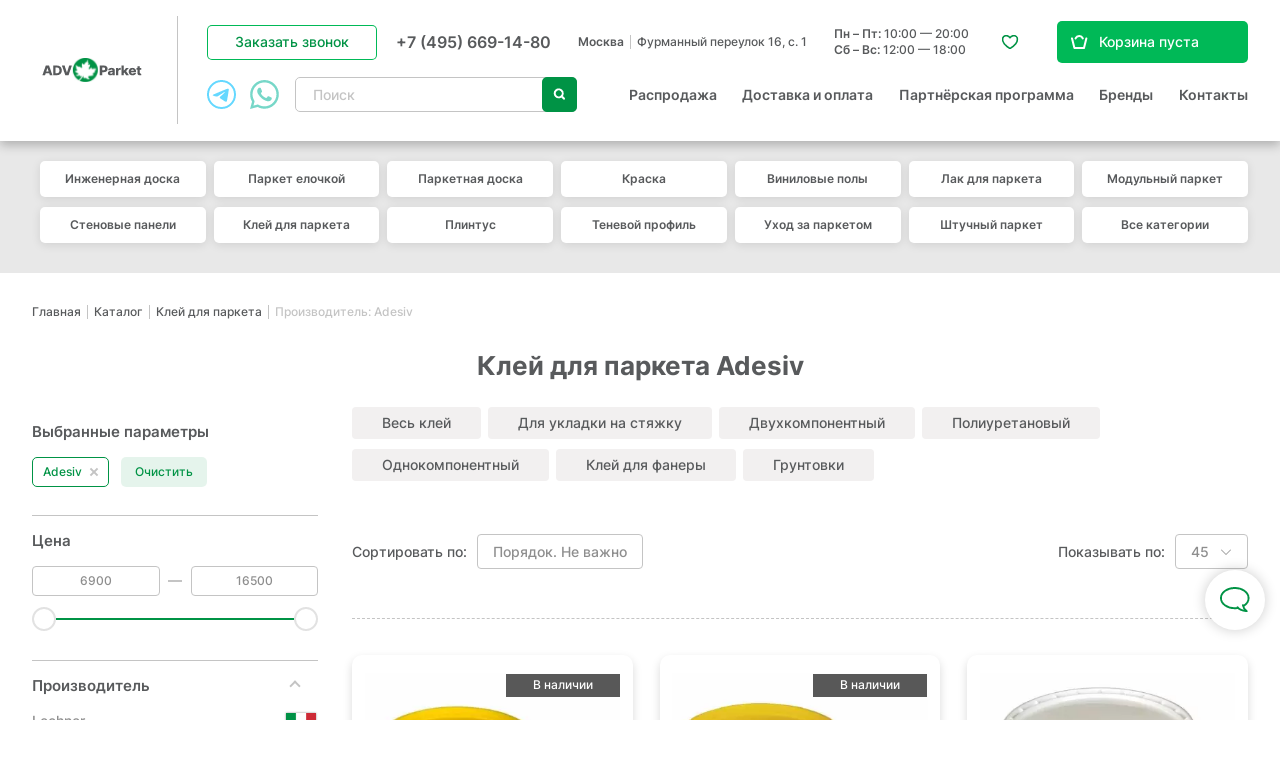

--- FILE ---
content_type: text/html; charset=UTF-8
request_url: https://adv-parket.ru/catalog/klej_dlya_parketa/f/category_id-adesiv/
body_size: 40825
content:
<!DOCTYPE html>
<html class="no-js" lang="ru">


<head>
  <meta charset="utf-8" />
  <meta property="og:type" content="website" />
<meta property="og:locale" content="ru_RU" />
<meta property="og:title" content="Клей для паркета Adesiv" />
<meta property="og:url" content="https://adv-parket.ru/catalog/klej_dlya_parketa/" />
<meta property="og:image" content="https://adv-parket.ru/i/adv-logo.svg" />
<meta name="description" content="Клей для паркета Adesiv — продажа по выгодным ценам напрямую от поставщика; &#127873; Скидки До 30% на товар в наличии; &#128119; услуги по укладке полов; &#128666; доставка до подъезда в пределах МКАД; шоу-рум в центре Москвы" />
<meta name="keywords" content="Клей для паркета Adesiv купить цена в каталоге интернет магазина Москва" />
<style type="text/css">
/*<![CDATA[*/

      .grecaptcha-badge { visibility: hidden; }
    
/*]]>*/
</style>
<script type="text/javascript">
/*<![CDATA[*/

      function autocompletePatch() {
        $.ui.autocomplete.prototype._renderItem = function (ul, item) {
          var html = '<div class="item__image"><img src="' + item.img + '"></div><div class="item__content"><div class="item__caption">' + item.label + '</div>';
          if(item.oldPrice)
            html += '<div class="item__old-price">' + item.oldPrice + 'руб.</div>';
          html += '<div class="item__price">' + item.price + ' руб.<span class="item__unit">' + item.unit + '</span></div></div>';
          return $('<li>').append($('<a class="item">').html(html)).appendTo(ul);
        };
        $.ui.autocomplete.prototype._renderMenu = function(ul, productItems) {
          var self = this;
          var counter = $(self.element).data('counter') || 0;

          if(Array.isArray(productItems) && productItems.length) {
            $.each(productItems, function(index, item) {
              self._renderItemData(ul, item);
            });
          }

          $(ul).prepend($('<li class="more-link"><a href="/search/?text=' + $(self.element).val() + '">Найдено ' + counter + ' товаров</a></li>'));

        };
      }
    
/*]]>*/
</script>
<script type="application/ld+json">
/*<![CDATA[*/
{"@context":"https:\/\/schema.org\/","@type":"Product","name":"\u041a\u043b\u0435\u0439 \u0434\u043b\u044f \u043f\u0430\u0440\u043a\u0435\u0442\u0430","offers":{"@type":"AggregateOffer","lowPrice":1000,"priceCurrency":"RUB","highPrice":25450,"availability":"http:\/\/schema.org\/InStock","itemCondition":"http:\/\/schema.org\/NewCondition","seller":"adv-parket"},"aggregateRating":{"@type":"AggregateRating","ratingValue":"4.9","bestRating":"5","ratingCount":20}}
/*]]>*/
</script>
<title id="ajax-title">Клей для паркета Adesiv купить в Москве недорого, выгодные цены в интернет-магазине ADV-Parket</title>
    <meta name="viewport" content="width=device-width, initial-scale=1.0" />
  <base href="https://adv-parket.ru/" />

  <link rel="apple-touch-icon" sizes="180x180" href="/apple-touch-icon.png">
  <link rel="icon" type="image/png" sizes="32x32" href="/favicon-32x32.png">
  <link rel="icon" type="image/png" sizes="16x16" href="/favicon-16x16.png">
  <link rel="manifest" href="/site.webmanifest">
  <link rel="mask-icon" href="/safari-pinned-tab.svg" color="#5bbad5">
  <meta name="msapplication-TileColor" content="#da532c">
  <meta name="theme-color" content="#ffffff">

  <link rel="canonical" href="https://adv-parket.ru/catalog/klej_dlya_parketa/f/category_id-adesiv/" />
    <style type="text/css">
.selectric-wrapper{position:relative;cursor:pointer}.selectric-responsive{width:100%}.selectric{border:1px solid #ddd;background:#f8f8f8;position:relative}.selectric .label{display:block;white-space:nowrap;overflow:hidden;text-overflow:ellipsis;margin:0 38px 0 10px;font-size:12px;line-height:38px;color:#444;height:38px;-webkit-user-select:none;-moz-user-select:none;-ms-user-select:none;user-select:none}.selectric .button{display:block;position:absolute;right:0;top:0;width:38px;height:38px;color:#bbb;text-align:center;font:0/0 a;*font:20px/38px Lucida Sans Unicode,Arial Unicode MS,Arial}.selectric .button:after{content:" ";position:absolute;top:0;right:0;bottom:0;left:0;margin:auto;width:0;height:0;border:4px solid transparent;border-top-color:#bbb;border-bottom:none}.selectric-focus .selectric{border-color:#aaa}.selectric-hover .selectric{border-color:#c4c4c4}.selectric-hover .selectric .button{color:#a2a2a2}.selectric-hover .selectric .button:after{border-top-color:#a2a2a2}.selectric-open{z-index:9999}.selectric-open .selectric{border-color:#c4c4c4}.selectric-open .selectric-items{display:block}.selectric-disabled{opacity:.5;cursor:default;-webkit-user-select:none;-moz-user-select:none;-ms-user-select:none;user-select:none}.selectric-hide-select{position:relative;overflow:hidden;width:0;height:0}.selectric-hide-select select{position:absolute;left:-100%}.selectric-hide-select.selectric-is-native{position:absolute;width:100%;height:100%;z-index:10}.selectric-hide-select.selectric-is-native select{position:absolute;top:0;left:0;right:0;height:100%;width:100%;border:none;z-index:1;-webkit-box-sizing:border-box;box-sizing:border-box;opacity:0}.selectric-input{position:absolute!important;top:0!important;left:0!important;overflow:hidden!important;clip:rect(0,0,0,0)!important;margin:0!important;padding:0!important;width:1px!important;height:1px!important;outline:none!important;border:none!important;*font:0/0 a!important;background:none!important}.selectric-temp-show{position:absolute!important;visibility:hidden!important;display:block!important}.selectric-items{display:none;position:absolute;top:100%;left:0;background:#f8f8f8;border:1px solid #c4c4c4;z-index:-1;-webkit-box-shadow:0 0 10px -6px;box-shadow:0 0 10px -6px}.selectric-items .selectric-scroll{height:100%;overflow:auto}.selectric-above .selectric-items{top:auto;bottom:100%}.selectric-items li,.selectric-items ul{list-style:none;padding:0;margin:0;font-size:12px;line-height:20px;min-height:20px}.selectric-items li{display:block;padding:10px;color:#666;cursor:pointer}.selectric-items li.selected{background:#e0e0e0;color:#444}.selectric-items li.highlighted{background:#d0d0d0;color:#444}.selectric-items li:hover{background:#d5d5d5;color:#444}.selectric-items .disabled{opacity:.5;cursor:default!important;background:none!important;color:#666!important}.selectric-items .disabled,.selectric-items .selectric-group .selectric-group-label{-webkit-user-select:none;-moz-user-select:none;-ms-user-select:none;user-select:none}.selectric-items .selectric-group .selectric-group-label{font-weight:700;padding-left:10px;cursor:default;background:none;color:#444}.selectric-items .selectric-group.disabled li{opacity:1}.selectric-items .selectric-group li{padding-left:25px}.select-container{display:inline-block}.selectric{border:1px solid #c4c4c4;background:#fff;color:#585a5c;height:35px;line-height:32px;text-align:left;border-radius:4px}.selectric .label{font-size:1.4rem;margin-left:18px;margin-right:45px;color:#585a5c}@media only screen and (max-width:480px){.selectric .label{font-size:1.2rem}}.selectric .button{width:45px;height:100%}.selectric .button:after{display:none}.selectric .button:before{content:"";display:block;-webkit-box-sizing:border-box;box-sizing:border-box;width:7px;height:7px;border-left:2px solid #8e8e8e;border-bottom:2px solid #8e8e8e;border-radius:1px;position:absolute;left:50%;top:50%;-webkit-transform:rotate(-45deg) translate(50%,-50%);transform:rotate(-45deg) translate(50%,-50%);margin-left:-3px}.selectric-items{text-align:left}.selectric-items li{padding-left:15px;padding-right:15px;font-size:1.4rem;font-weight:400}@media only screen and (max-width:480px){.selectric-items li{font-size:1.2rem}}.selectric-items .disabled{display:none}.text-select .selectric{border:none;border-bottom:1px dashed #8e8e8e;height:20px;line-height:20px}.text-select .selectric .label{height:20px;line-height:20px;font-size:1.2rem;margin-left:0;margin-right:20px}.text-select .selectric .button{width:18px;height:100%}.text-select .selectric .button:before{width:8px;height:8px;border-color:#009345;border-radius:0}.text-select .selectric-items li{padding:2px 5px;font-size:1.2rem}*{margin:0;padding:0;border:0}html{-webkit-font-smoothing:subpixel-antialiased;-webkit-text-size-adjust:100%;-ms-text-size-adjust:100%;-webkit-overflow-scrolling:touch}body,html{height:100%;min-height:100%}a{background:transparent}a:active,a:focus,a:hover{outline:none}article,aside,details,figcaption,figure,footer,header,main,nav,section,summary{display:block}audio,canvas,progress,video{display:inline-block}audio:not([controls]){display:none;height:0}[hidden],template{display:none}svg:not(:root){overflow:hidden}img{max-width:100%;height:auto;-webkit-user-select:none;-moz-user-select:none;-ms-user-select:none;user-select:none}table{width:100%;border-collapse:collapse;border-spacing:0}label{display:inline-block;cursor:pointer}label:not([for]){cursor:default}button,input,select,textarea{font:inherit;-webkit-appearance:none;border-radius:0}button:focus,input:focus,select:focus,textarea:focus{outline:none}button::-moz-focus-inner,input::-moz-focus-inner,select::-moz-focus-inner,textarea::-moz-focus-inner{border:0;padding:0}textarea{resize:none}button,input[type=button],input[type=reset],input[type=submit]{cursor:pointer;-webkit-appearance:button}input[type=search]::-webkit-search-decoration{-webkit-appearance:none}input[type=search]::-webkit-search-cancel-button,input[type=search]::-webkit-search-decoration,input[type=search]::-webkit-search-results-button,input[type=search]::-webkit-search-results-decoration{display:none}html{font:10px/1.35 Inter,sans-serif}@media only screen and (max-width:700px){html{font-size:10px}}body{background:#fff;color:#585a5c;font-size:1.8rem;font-weight:500}.caption,.fast-order-popup__form-caption,.h1,.h2,.h3,.h4,.popup__caption,.subcaption,.supercaption,.table th{font-weight:700;line-height:1.2}@media only screen and (min-width:1381px){.caption,.h1,.popup__caption,.supercaption{font-size:3rem}}@media only screen and (max-width:1380px){.caption,.h1,.popup__caption,.supercaption{font-size:2.6rem}}@media only screen and (max-width:812px){.caption,.h1,.popup__caption,.supercaption{font-size:2.2rem}}@media only screen and (max-width:700px){.caption,.h1,.popup__caption,.supercaption{font-size:1.8rem}}.h2,.subcaption{font-size:3rem}@media only screen and (max-width:1380px){.h2,.subcaption{font-size:2.6rem}}@media only screen and (max-width:812px){.h2,.subcaption{font-size:2.2rem}}@media only screen and (max-width:700px){.h2,.subcaption{font-size:1.8rem}}.fast-order-popup__form-caption,.h3,.table th{font-size:2rem;font-weight:600}@media only screen and (max-width:700px){.fast-order-popup__form-caption,.h3,.table th{font-size:1.6rem}}.h3.big{font-size:2.2rem}@media only screen and (max-width:812px){.h3.big{font-size:2rem}}@media only screen and (max-width:480px){.h3.big{font-size:1.8rem}}.h4{font-size:1.8rem;font-weight:600}@media only screen and (max-width:480px){.h4{font-size:1.5rem}}.caption,.subcaption{margin-bottom:1em}.supercaption{margin-bottom:.75em}@media only screen and (min-width:1381px){.supercaption{font-size:4.8rem}}@media only screen and (max-width:1380px){.supercaption{font-size:3.6rem}}@media only screen and (max-width:812px){.supercaption{font-size:2.4rem}}@media only screen and (max-width:700px){.supercaption{font-size:2.2rem}}a{-webkit-transition:all .25s ease;transition:all .25s ease}a,a:hover{color:#585a5c}a[href^="tel:"]{text-decoration:none}.text-center{text-align:center}.text-left{text-align:left}.text-right{text-align:right}.text-container:after,.text-container:before{content:"";display:table;clear:both}.text-container *+div,.text-container *+ol,.text-container *+p,.text-container *+table,.text-container *+ul{margin-top:1.25em}.text-container *+section{padding-top:4.5em}.text-container *+blockquote{margin-top:2em}.text-container .h1,.text-container .h2,.text-container .h3,.text-container .h4,.text-container h1,.text-container h2,.text-container h3,.text-container h4{margin-bottom:.75em}.text-container .h1+*,.text-container .h2+*,.text-container .h3+*,.text-container .h4+*,.text-container h1+*,.text-container h2+*,.text-container h3+*,.text-container h4+*{margin-top:0}.text-container *+.h1,.text-container *+.h2,.text-container *+.h3,.text-container *+h1,.text-container *+h2,.text-container *+h3,.text-container *+h4{margin-top:3em}.text-container *+.h4{margin-top:1.5em}.text-container blockquote{-webkit-box-sizing:border-box;box-sizing:border-box;background:#e8e8e8;border-radius:5px;padding:25px 22px}.text-container blockquote a:not([class]){padding-bottom:0}@media only screen and (max-width:480px){.text-container blockquote{margin-left:-14px;margin-right:-14px;padding-left:14px;padding-right:14px;border-radius:0}}.text-container abbr{text-decoration:none;border-bottom:2px dotted #8e8e8e;padding-bottom:1px}.text-container img{margin-top:1.5em;margin-bottom:1.5em}.text-container ol{margin-left:0;counter-reset:custom-list}.text-container ol li{padding-left:25px;position:relative;list-style:none;padding-top:.5em}@media only screen and (max-width:480px){.text-container ol li{padding-top:.25em}}.text-container ol li:before{counter-increment:custom-list;content:counter(custom-list) ".";color:#009345;font-size:2.4rem;font-weight:700;position:absolute;left:0;top:0}@media only screen and (max-width:480px){.text-container ol li:before{font-size:1.8rem}}.text-container ol ul{margin-left:0!important}.text-container ol ul li{padding-left:10px;margin-bottom:.25em;margin-top:.25em;padding-top:0}.text-container ol ul li:before{font-size:.5em;margin-top:1em}.text-container ul{line-height:1.5}.text-container ul>li{list-style:none}.text-container ul>li:before{content:"●";font-size:1.25em;display:inline-block;position:absolute;left:0;top:-.2em;color:#009345}.text-container li{padding-left:20px;position:relative;margin:.5em 0}.text-container li>ul,.text-container li ol{margin-left:1em}.text-container ul.contents a{color:#585a5c;border-bottom:none;text-decoration:none}.text-container ul.contents a:hover{color:#009345}.text-container hr{background:#8e8e8e;margin-top:3em;margin-bottom:1.5em}.text-container a:not([class]){color:#009345;text-decoration:none;padding-bottom:2px}@media only screen and (min-width:481px){.text-container a:not([class]){border-bottom:1px dashed #8e8e8e}}.text-container a:not([class]):hover{color:#585a5c;border-bottom-color:#009345}.text-container.small-text,.text-container .small-text{font-size:.875em}.text-container.big-text,.text-container .big-text{font-size:1.143em}.icon{display:inline-block}.wrapper{max-width:1660px;margin-left:auto;margin-right:auto;-webkit-box-sizing:border-box;box-sizing:border-box}@media only screen and (max-width:1680px){.wrapper{margin-left:50px;margin-right:50px}}@media only screen and (max-width:1600px) and (min-width:1025px){.wrapper{margin-left:32px;margin-right:32px}}@media only screen and (max-width:1024px){.wrapper{margin-left:32px;margin-right:32px}}@media only screen and (max-width:812px){.wrapper{margin-left:14px;margin-right:14px}}.hidden{display:none!important}[v-cloak]{display:none}@media only screen and (max-width:1024px){.only-desktop{display:none!important}}@media only screen and (min-width:701px){.only-mobile{display:none!important}}@media only screen and (min-width:481px){.only-small-mobile{display:none!important}}@media only screen and (min-width:813px){.only-small-handheld{display:none!important}}@media only screen and (min-width:1025px){.not-desktop{display:none!important}}@media only screen and (max-width:700px){.not-mobile{display:none!important}}@media only screen and (max-width:480px){.not-small-mobile{display:none!important}}@media only screen and (max-width:812px){.not-small-handheld{display:none!important}}.btn,.catalogue-page__mobile-filters-link,.catalogue-page__text-toggler,.catalogue-page__view-icons .item,.compare-page__clear-button,.compare-page__params-toggler label,.compare-table-control,.contact-page__gallery-container .slick-arrow,.content-slider .slick-arrow,.favorite-page__clear-button,.filter__group-list-toggler,.filter__reset,.form__submit .submit-button,.header__burger,.header__callback,.header__catalogue-toggler,.header__mobile-search,.homepage-slider .item__button,.mobile-back-link,.mobile-filter-close-button,.mobile-filter-controls .item,.mobile-menu__close,.news-list-more,.news-list .item__more-link,.news-list__more-link,.news-more-link,.order-page__back-button,.order-page__summary-promocode-form .btn,.order-page__summary-promocode-form .clear-btn,.order-page__summary-submit,.order-success__button,.order-table .product__remove-button,.popup__close,.popup__mobile-back-button,.product-card__buy-btn,.product-card__collection-more,.product-card__fast-order-link,.product-card__params-toggler,.product-card__related-block-link,.product-card__variants-list .item-more button,.projects-list-more,.quick-view-popup__more-link,.quiz-widget__next,.quiz-widget__prev,.quiz-widget__reset-button,.related-popup__buy-button,.related-popup__to-basket-button,.reviews-list-more,.selected-filters .item,.spinner__control,.tabs--default .tabs-nav a,.text-spoiler__trigger,.top-brands__slider .slick-arrow,.variants-table .variant__buy-button,.vitrine-more,.vitrine-more-link,.vitrine-teaser__button,.vitrine .product__actions .item,.vitrine .product__buy-button,.vitrine .product__favorite-button,.vitrine .product__remove-button,a.footer__policy-link{display:inline-block;text-decoration:none;text-align:center;background:none;cursor:pointer;-webkit-user-select:none;-moz-user-select:none;-ms-user-select:none;user-select:none;-webkit-transition:all .25s ease;transition:all .25s ease}.black-bordered-btn{color:#585a5c;-webkit-box-shadow:inset 0 0 0 1px #585a5c;box-shadow:inset 0 0 0 1px #585a5c}.black-bordered-btn:hover{color:#fff;background:#585a5c}.black-btn{background-color:#585a5c;color:#fff}.black-btn:hover{color:#fff;background-color:#717476}.form__submit .submit-button,.green-btn,.header__catalogue-toggler,.mobile-filter-controls .item--apply,.order-page__back-button,.order-page__summary-submit,.order-success__button,.product-card__buy-btn,.product-card__related-block-link,.quiz-widget__next,.quiz-widget__reset-button,.related-popup__buy-button,.variants-table .variant__buy-button,.vitrine .product__buy-button{background-color:#009345;color:#fff}.form__submit .submit-button:hover,.green-btn:hover,.header__catalogue-toggler:hover,.mobile-filter-controls .item--apply:hover,.order-page__back-button:hover,.order-page__summary-submit:hover,.order-success__button:hover,.product-card__buy-btn:hover,.product-card__related-block-link:hover,.quiz-widget__next:hover,.quiz-widget__reset-button:hover,.related-popup__buy-button:hover,.variants-table .variant__buy-button:hover,.vitrine .product__buy-button:hover{color:#fff;background-color:#585a5c}.green-bordered-btn,.header__callback,.vitrine .product__favorite-button{color:#009345;-webkit-box-shadow:inset 0 0 0 1px #00b957;box-shadow:inset 0 0 0 1px #00b957}.green-bordered-btn:hover,.header__callback:hover,.vitrine .product__favorite-button:hover{color:#fff;background-color:#00b957}.homepage-slider .item__button,.white-bordered-btn{color:#fff;-webkit-box-shadow:inset 0 0 0 1px #fff;box-shadow:inset 0 0 0 1px #fff}.homepage-slider .item__button:hover,.white-bordered-btn:hover{color:#fff;-webkit-box-shadow:inset 0 0 0 1px #59534e;box-shadow:inset 0 0 0 1px #59534e;background-color:#59534e}.homepage-slider .item__button:active,.white-bordered-btn:active{color:#009345;background-color:#fff;-webkit-box-shadow:inset 0 0 0 1px #fff;box-shadow:inset 0 0 0 1px #fff}.gray-bordered-btn,.mobile-filter-controls .item--reset,.news-list-more,.news-list__more-link,.product-card__collection-more,.projects-list-more,.quiz-widget__prev,.related-popup__to-basket-button,.reviews-list-more,.text-spoiler__trigger,.vitrine-more,.vitrine-teaser__button{color:#8e8e8e;-webkit-box-shadow:inset 0 0 0 1px #c4c4c4;box-shadow:inset 0 0 0 1px #c4c4c4}.gray-bordered-btn:hover,.mobile-filter-controls .item--reset:hover,.news-list-more:hover,.news-list__more-link:hover,.product-card__collection-more:hover,.projects-list-more:hover,.quiz-widget__prev:hover,.related-popup__to-basket-button:hover,.reviews-list-more:hover,.text-spoiler__trigger:hover,.vitrine-more:hover,.vitrine-teaser__button:hover{color:#fff;background-color:#009345;-webkit-box-shadow:inset 0 0 0 1px #009345;box-shadow:inset 0 0 0 1px #009345}.gray-bordered-btn:active,.mobile-filter-controls .item--reset:active,.news-list-more:active,.news-list__more-link:active,.product-card__collection-more:active,.projects-list-more:active,.quiz-widget__prev:active,.related-popup__to-basket-button:active,.reviews-list-more:active,.text-spoiler__trigger:active,.vitrine-more:active,.vitrine-teaser__button:active{color:#fff;background-color:#414042;-webkit-box-shadow:inset 0 0 0 1px #414042;box-shadow:inset 0 0 0 1px #414042}.more-btn .icon{display:inline-block;vertical-align:middle;width:13px;height:13px;border-top:3px solid #8e8e8e;border-right:3px solid #8e8e8e;-webkit-transform:rotate(45deg);transform:rotate(45deg);margin-left:1em;-webkit-transition:all .25s ease;transition:all .25s ease}.more-btn:hover .icon{border-color:#fff}.more-btn:active .icon{border-color:#009345}.wide-btn{width:100%}.currency span{display:none}.currency:before{content:"руб."}.text-hint{display:inline-block;-webkit-box-sizing:borer-box;box-sizing:borer-box;width:20px;height:20px;line-height:20px;margin-bottom:3px;font-size:1.4rem;color:$orange;font-style:normal;vertical-align:middle;cursor:pointer;background:#fff;text-align:center;border-radius:50%;border:1px solid #009345}.text-hint:before{content:"?";margin-right:1px;font-style:normal;font-weight:500;color:#009345}.hint-content,.text-hint__content{display:none;font-size:1.4rem;font-weight:600;color:#585a5c;background:#fff;-webkit-box-shadow:0 4px 15px rgba(0,0,0,.1)!important;box-shadow:0 4px 15px rgba(0,0,0,.1)!important;border:none!important;padding:33px 40px 37px;-webkit-box-sizing:border-box;box-sizing:border-box;width:650px!important;max-width:650px!important;text-align:left;white-space:normal}@media only screen and (max-width:1024px){.hint-content,.text-hint__content{width:calc(100% - 50px)!important;max-width:width}}@media only screen and (max-width:812px){.hint-content,.text-hint__content{width:calc(100% - 20px)!important}}@media only screen and (max-width:480px){.hint-content,.text-hint__content{font-size:1.1rem;line-height:1.25;padding:15px 20px;margin-top:.25em;z-index:1002!important}}@media (pointer:coarse){.hint-content,.text-hint__content{position:absolute;left:50%;-webkit-transform:translateX(-50%);transform:translateX(-50%);z-index:100}}@media only screen and (max-width:480px){.hint-anchor:after{display:none;content:"";width:100vw;height:100vh;position:fixed;left:0;top:0;z-index:1001;background:rgba(0,0,0,.6)}.hint-anchor.is-hovered:after{display:block}}.text-container .hint-anchor{margin-top:-15px;margin-bottom:-10px}.hint-content,.ui-tooltip.hint-content{font-weight:500;width:478px!important;max-width:478px!important;padding:24px 28px;line-height:1.35}@media only screen and (max-width:480px){.hint-content,.ui-tooltip.hint-content{position:fixed;width:100%!important;left:0;bottom:0;-webkit-transform:none;transform:none}}@media only screen and (max-width:1024px) and (min-width:481px){.hint-content,.ui-tooltip.hint-content{width:calc(100% - 50px)!important;max-width:calc(100% - 50px)!important}.action-icons .hint-content,.action-icons .ui-tooltip.hint-content{width:290px!important;left:100%;top:0;-webkit-transform:none;transform:none}}@media only screen and (max-width:812px) and (min-width:481px){.hint-content,.ui-tooltip.hint-content{width:calc(100% - 20px)!important;padding:15px 20px}.action-icons .hint-content,.action-icons .ui-tooltip.hint-content{width:calc(100vw - 70px)!important}}@media (pointer:coarse){.hint-anchor.is-hovered .hint-content,.text-hint.is-hovered .text-hint__content{display:block}}@media (hover:hover) and (pointer:fine){.hint-anchor.is-hovered .hint-content,.text-hint.is-hovered .text-hint__content{display:block}}.tags-list{display:-webkit-box;display:-webkit-flex;display:-ms-flexbox;display:flex;-webkit-flex-wrap:wrap;-ms-flex-wrap:wrap;flex-wrap:wrap;-webkit-box-align:start;-webkit-align-items:flex-start;-ms-flex-align:start;align-items:flex-start}@media only screen and (max-width:480px){.tags-list{-webkit-flex-wrap:nowrap;-ms-flex-wrap:nowrap;flex-wrap:nowrap;overflow-x:auto;scroll-padding:0 0 0 14px;-webkit-scroll-snap-type:x mandatory;-ms-scroll-snap-type:x mandatory;scroll-snap-type:x mandatory;padding:0 4px 0 14px;margin-left:-14px;margin-right:-14px}.tags-list::-webkit-scrollbar{display:none}}.tags-list .item{display:inline-block;padding:7px 30px;border-radius:4px;background:#f2f0f0;position:relative;margin-right:7px;margin-bottom:10px;font-size:1.4rem;text-align:left;text-decoration:none;min-height:32px;-webkit-transition:all .25s ease;transition:all .25s ease;color:#585a5c;-moz-user-select:none;-ms-user-select:none;user-select:none}.tags-list .item,.tags-list .item:active{-webkit-touch-callout:none;-webkit-text-size-adjust:none;-webkit-tap-highlight-color:rgba(0,0,0,0);-webkit-user-select:none}.tags-list .item:active,.tags-list .item:hover{-webkit-box-shadow:inset 0 0 0 1px #009345;box-shadow:inset 0 0 0 1px #009345;color:#009345;background:#fff}@media only screen and (max-width:480px){.tags-list .item{font-size:1.3rem;margin-right:0;margin-bottom:0;padding-left:12px;white-space:nowrap;width:100%;text-align:center}.tags-list .item:not(.item--active){padding-right:12px}}.tags-list .item--active{background:#009345;color:#fff}.tags-list .item .icon{width:10px;height:10px;position:absolute;right:12px;top:50%;-webkit-transform:translateY(-50%) rotate(-45deg);transform:translateY(-50%) rotate(-45deg);margin-top:1px}.tags-list .item .icon:after,.tags-list .item .icon:before{content:"";display:block;background:#fff;position:absolute;left:50%;top:50%;-webkit-transform:translate(-50%,-50%);transform:translate(-50%,-50%);border-radius:1px}.tags-list .item .icon:before{width:13px;height:2px}.tags-list .item .icon:after{width:2px;height:13px}@media only screen and (max-width:480px){.mobile-spoiler{border-top:1px solid #c4c4c4;border-bottom:1px solid #c4c4c4}.mobile-spoiler+.mobile-spoiler{margin-top:-1px}}.mobile-spoiler__header{cursor:pointer;padding:25px 35px 25px 0;font-size:1.5rem;font-weight:700;position:relative}@media only screen and (min-width:481px){.mobile-spoiler__header{display:none}}.mobile-spoiler__header .icon{width:30px;height:30px;position:absolute;right:5px;top:50%;-webkit-transform:translateY(-50%);transform:translateY(-50%);-webkit-transition:all .25s ease;transition:all .25s ease}.mobile-spoiler__header .icon:before{content:"";display:block;width:7px;height:7px;border-top:2px solid #c4c4c4;border-right:2px solid #c4c4c4;position:absolute;left:50%;top:50%;-webkit-transform:translate(-50%,-50%) rotate(135deg);transform:translate(-50%,-50%) rotate(135deg)}@media only screen and (max-width:480px){.mobile-spoiler__body{overflow:hidden;margin-left:-13px;margin-right:-13px;padding-left:13px;padding-right:13px;-webkit-transition:all .25s ease;transition:all .25s ease;max-height:var(--max-height);font-size:1.4rem}.mobile-spoiler__body .h3{font-size:1.5rem}.mobile-spoiler:not(.is-expanded) .mobile-spoiler__body{max-height:0;opacity:0}.mobile-spoiler.is-expanded .mobile-spoiler__header .icon{-webkit-transform:translateY(-50%) rotate(-180deg);transform:translateY(-50%) rotate(-180deg)}.mobile-spoiler.is-expanded .mobile-spoiler__body{padding-bottom:2em}.mobile-spoiler.is-expanded-for-calc .mobile-spoiler__body{max-height:none!important;-webkit-transition:none!important;transition:none!important}}.content-gallery{white-space:nowrap;margin-left:-97px;margin-right:-97px;padding-left:97px;padding-right:padding-right;margin-bottom:35px;line-height:0;font-size:0;position:relative;overflow:hidden}.content-gallery.js-scrollbar .ps__rail-x{margin-left:97px;margin-right:97px}@media only screen and (max-width:1600px) and (min-width:1025px){.content-gallery.js-scrollbar .ps__rail-x{margin-left:32px;margin-right:32px}}@media only screen and (max-width:1024px){.content-gallery.js-scrollbar .ps__rail-x{margin-left:41px;margin-right:41px}}@media only screen and (max-width:812px){.content-gallery.js-scrollbar .ps__rail-x{margin-left:13px;margin-right:13px}}@media only screen and (max-width:480px){.content-gallery{overflow:visible;padding-bottom:5px!important}}@media only screen and (max-width:1600px) and (min-width:1025px){.content-gallery{margin-left:-32px;margin-right:-32px;padding-left:32px;padding-right:padding-right}}@media only screen and (max-width:1024px){.content-gallery{margin-left:-41px;margin-right:-41px;padding-left:41px;padding-right:padding-right}}@media only screen and (max-width:812px){.content-gallery{margin-left:-13px;margin-right:-13px;padding-left:13px;padding-right:padding-right}}@media only screen and (max-width:480px){.content-gallery{padding-left:0;padding-right:0}}.content-gallery .slick-list{width:100vw!important}.content-gallery .item{display:inline-block;white-space:normal;width:25vw;position:relative}@media only screen and (min-width:481px){.content-gallery .item{margin-right:15px}}.content-gallery .item:before{content:"";display:block;padding-bottom:100%}.content-gallery .item img{position:absolute;left:0;top:0;width:100%;height:100%;-o-object-fit:cover;object-fit:cover}@media only screen and (min-width:481px){.content-gallery .item:last-child{margin-right:97px}}.content-gallery .slick-dots{display:-webkit-box;display:-webkit-flex;display:-ms-flexbox;display:flex;-webkit-box-align:center;-webkit-align-items:center;-ms-flex-align:center;align-items:center;-webkit-box-pack:center;-webkit-justify-content:center;-ms-flex-pack:center;justify-content:center;line-height:0;margin-top:15px}.content-gallery .slick-dots li{list-style:none}.content-gallery .slick-dots li+li{margin-left:11px}.content-gallery .slick-dots button{width:10px;height:10px;background:#585a5c;border-radius:50%;position:relative;opacity:.5;-webkit-transition:all .25s ease;transition:all .25s ease;font-size:0}.content-gallery .slick-dots button:before{content:"";display:block;width:17px;height:17px;border:1px solid #585a5c;position:absolute;left:50%;top:50%;-webkit-transform:translate(-50%,-50%);transform:translate(-50%,-50%);border-radius:50%;opacity:0}.content-gallery .slick-dots .slick-active button,.content-gallery .slick-dots .slick-active button:before{opacity:1}@media only screen and (min-width:481px) and (max-width:1600px) and (min-width:1025px){.content-gallery .item:last-child{margin-right:32px}}@media only screen and (min-width:481px) and (max-width:1024px){.content-gallery .item:last-child{margin-right:41px}}@media only screen and (min-width:481px) and (max-width:812px){.content-gallery .item:last-child{margin-right:13px}}input,textarea{font:inherit}.form{font-size:1.4rem}.inp,.textarea{-webkit-box-sizing:border-box;box-sizing:border-box;width:100%;padding:.64em 22px;line-height:1.25em;color:#646769;border:1px solid #8e8e8e;-webkit-transition:all .25s ease;transition:all .25s ease;font-size:inherit;font-weight:500;border-radius:5px}.inp:focus,.textarea:focus{color:#585a5c;border-color:#585a5c}.form__field.error>.inp,.form__field.error>.textarea{border-color:#eb5757;color:#eb5757}.textarea,textarea.inp{min-height:2em}.checkbox,.radio{padding-left:37px;position:relative;font-size:1.4rem;padding-top:.15em;text-decoration:none}.checkbox:not(.is-disabled),.radio:not(.is-disabled){cursor:pointer}.checkbox:before,.radio:before{content:"";display:block;width:22px;height:22px;-webkit-box-sizing:border-box;box-sizing:border-box;position:absolute;left:0;top:0;border:1px solid #8e8e8e;background:#fff;-webkit-transition:all .25s ease;transition:all .25s ease;border-radius:4px}.checkbox.is-checked:before,.radio.is-checked:before{border-color:#009345}.checkbox.is-checked:after,.radio.is-checked:after{opacity:1}.checkbox.is-disabled,.radio.is-disabled{color:#8e8e8e}.checkbox.is-disabled:before,.radio.is-disabled:before{border-color:#e8e8e8}.checkbox input,.radio input{display:none}.checkbox:after{content:"";display:block;width:22px;height:22px;position:absolute;left:0;top:0;background:url(/i/checkbox.svg) no-repeat 50%;opacity:0;-webkit-transition:all .25s ease;transition:all .25s ease}.checkbox.is-checked:before{background:#009345}.radio{padding-left:28px}.radio:before{width:19px;height:19px;border:2px solid #009345;border-radius:50%;-webkit-box-sizing:border-box;box-sizing:border-box}.radio:after{content:"";display:block;width:11px;height:11px;border-radius:50%;background:#009345;position:absolute;left:4px;top:4px;opacity:0;-webkit-transition:opacity .25s ease;transition:opacity .25s ease}.colors-list{display:-webkit-box;display:-webkit-flex;display:-ms-flexbox;display:flex;-webkit-flex-wrap:wrap;-ms-flex-wrap:wrap;flex-wrap:wrap}.colors-list li{list-style:none;margin-right:14px;margin-bottom:12px;margin-top:0!important}.colors-list .colorbox{display:block;width:37px;height:37px;border-radius:50%;-webkit-box-sizing:border-box;box-sizing:border-box;position:relative}@media only screen and (max-width:812px){.colors-list .colorbox{margin-left:15px;margin-right:15px;margin-bottom:15px}.colors-list .colorbox .hint-content{display:block;position:absolute;left:50%;top:100%;bottom:auto;-webkit-transform:translateX(-50%);transform:translateX(-50%);white-space:nowrap;width:auto!important;max-width:none!important;padding:0;-webkit-box-shadow:none!important;box-shadow:none!important;font-size:1.1rem}}.colors-list .colorbox:not(.is-disabled){cursor:pointer}.colors-list .colorbox[alt$=Белый],.colors-list .colorbox[alt$=белый],.colors-list .colorbox[alt^=белый]{border:2px solid #e2e2e2}.colors-list .colorbox:after{content:"";display:block;width:24px;height:24px;border-radius:50%;position:absolute;left:50%;top:50%;-webkit-transform:translate(-50%,-50%);transform:translate(-50%,-50%);background:rgba(0,0,0,.6) url(/i/checkbox.svg) no-repeat 55% 50%;opacity:0}.colors-list .colorbox.is-checked:after,.colors-list .colorbox.is-disabled:after{opacity:1}.spinner{display:inline-block;vertical-align:middle;height:37px;line-height:0;position:relative}.spinner .inp{vertical-align:middle;border:none;width:115px;line-height:37px;padding:0 37px;border-radius:5px;text-align:center;-webkit-box-shadow:inset 1px 1px 5px rgba(0,0,0,.2);box-shadow:inset 1px 1px 5px rgba(0,0,0,.2)}.spinner .inp:focus{border-color:#585a5c}.spinner__control{width:37px;height:37px;position:absolute;top:0;z-index:2;border-radius:4px}.spinner__control:hover{background:#009345}.spinner__control:hover:before{color:#fff}.spinner__control:hover:after{opacity:0}.spinner__control:before{display:block;font-size:1.4rem;line-height:1.2;font-weight:800;color:#585a5c;position:absolute;left:50%;top:50%;-webkit-transform:translate(-50%,-50%);transform:translate(-50%,-50%);-webkit-transition:all .25s ease;transition:all .25s ease}.spinner__control:after{content:"";display:block;width:1px;height:16px;background:#c4c4c4;position:absolute;top:50%;-webkit-transform:translateY(-50%);transform:translateY(-50%);-webkit-transition:opacity .25s ease;transition:opacity .25s ease}.spinner__control--down{left:0}.spinner__control--down:before{content:"–"}.spinner__control--down:after{right:0}.spinner__control--up{left:80px}.spinner__control--up:before{content:"+"}.spinner__control--up:after{left:0}.spinner__units{font-size:1.6rem;color:#939393;white-space:nowrap}@media only screen and (max-width:480px){.spinner__units{font-size:1.2rem}}.form__row-group{display:-webkit-box;display:-webkit-flex;display:-ms-flexbox;display:flex}.form__row-group .form__row{-webkit-box-flex:1;-webkit-flex:1;-ms-flex:1;flex:1}.form__row-group .form__row+.form__row{margin-left:19px;margin-top:0!important}.form__row{position:relative;max-width:554px}.form__row:after,.form__row:before{content:"";display:table;clear:both}.one-column-form .form__row+.form__row,.one-column-form .form__row+.form__row-group{margin-top:1.5em}.one-column-form .form__row+.form__row-group.form__row--nolabel,.one-column-form .form__row+.form__row.form__row--nolabel{margin-top:1.75em}.two-columns-form .form__row+.form__row,.two-columns-form .form__row+.form__row-group{margin-top:1.5em}.form__row--huge-margin{margin-bottom:2.25em}.form__label{font-size:1.2rem;font-weight:600;position:absolute;left:19px;top:0;z-index:10;-webkit-transform:translateY(-50%);transform:translateY(-50%);padding:0 4px;background:#fff}.form__label label{-webkit-transition:all .25s ease;transition:all .25s ease}.one-column-form .form__label{margin-bottom:.25em}.two-columns-form .form__label{float:left}.form__field.error .form__label{color:#eb5757}.form__label--big{font-size:2rem;color:#585a5c}.one-column-form .form__label--big{margin-bottom:.75em}@media only screen and (max-width:480px){.form__label--big{font-size:1.4rem}}.form__field{position:relative}.form__field .selectric,.form__field .selectric .label{height:44px;line-height:44px}.two-columns-form .form__field{float:right}.form__field .errorMessage{display:none;font-size:1.2rem;line-height:1.1;color:#eb5757}@media only screen and (min-width:481px){.form__field .errorMessage{margin-top:3px}}.form__field.error .errorMessage{display:block}.form__row.is-focused .inp{border-color:#009345}.form__row.is-focused label{color:#009345}.form__hint{font-size:1.1rem;line-height:1.5;color:#888}.form__hint span.required{font-size:1.4rem}.one-column-form .form__hint{margin-top:2em}.two-columns-form .form__hint{margin-top:1.25em}.one-column-form .form__submit{margin-top:3em;text-align:center}@media only screen and (max-width:480px){.one-column-form .form__submit{margin-top:2em;text-align:left}}.two-columns-form .form__submit{margin-top:1.25em}.form__submit .submit-button{width:249px;line-height:37px;font-size:1.4rem;font-weight:600;border-radius:5px}@media only screen and (max-width:480px){.form__submit .submit-button{width:145px;line-height:33px;font-size:1.2rem;font-weight:500}}.radio-input+.radio-input{margin-top:1.5em}.radio-input .text-hint{margin-left:5px}.compare-nav li,.compare-nav ol,.compare-nav ul,.footer-menu li,.footer-menu ol,.footer-menu ul,.footer__catalogue li,.footer__catalogue ol,.footer__catalogue ul,.footer__menu li,.footer__menu ol,.footer__menu ul,.header-catalogue li,.header-catalogue ol,.header-catalogue ul,.header__menu li,.header__menu ol,.header__menu ul,.main-menu li,.main-menu ol,.main-menu ul,.menu li,.menu ol,.menu ul,.product-card__anchors li,.product-card__anchors ol,.product-card__anchors ul,.sitemap li,.sitemap ol,.sitemap ul{margin:0;list-style:none;-webkit-user-select:none;-moz-user-select:none;-ms-user-select:none;user-select:none}.compare-nav a,.footer-menu a,.footer__catalogue a,.footer__menu a,.header-catalogue a,.header__menu a,.main-menu a,.menu a,.product-card__anchors a,.sitemap a{text-decoration:none}.compare-nav .active>a,.footer-menu .active>a,.footer__catalogue .active>a,.footer__menu .active>a,.header-catalogue .active>a,.header__menu .active>a,.main-menu .active>a,.menu .active>a,.product-card__anchors .active>a,.sitemap .active>a{cursor:default}.compare-nav a,.compare-nav li,.footer-menu a,.footer-menu li,.footer__catalogue a,.footer__catalogue li,.footer__menu a,.footer__menu li,.header-catalogue a,.header-catalogue li,.header__menu a,.header__menu li,.main-menu a,.main-menu li,.menu a,.menu li,.product-card__anchors a,.product-card__anchors li,.sitemap a,.sitemap li{-webkit-user-select:none;-moz-user-select:none;-ms-user-select:none;user-select:none}.compare-nav a:not([href]),.footer-menu a:not([href]),.footer__catalogue a:not([href]),.footer__menu a:not([href]),.header-catalogue a:not([href]),.header__menu a:not([href]),.main-menu a:not([href]),.menu a:not([href]),.product-card__anchors a:not([href]),.sitemap a:not([href]){cursor:default}.inline-menu li{display:inline-block}.header__menu ul,.horizontal-menu ul,.main-menu ul{display:-webkit-box;display:-webkit-flex;display:-ms-flexbox;display:flex}.footer-menu li,.vertical-menu li{display:block}.justify-menu>ol,.justify-menu>ul{display:-webkit-box;display:-webkit-flex;display:-ms-flexbox;display:flex;-webkit-box-pack:justify;-webkit-justify-content:space-between;-ms-flex-pack:justify;justify-content:space-between;-webkit-box-align:center;-webkit-align-items:center;-ms-flex-align:center;align-items:center}.table-menu ul{display:table;table-layout:fixed;width:100%}.table-menu li{display:table-cell}.mobile-menu{display:none;position:fixed;top:0;left:0;z-index:1100;width:calc(100% - 27px);height:100vh;height:calc(var(--vh, 1vh)*100);max-height:100vh;max-height:calc(var(--vh, 1vh)*100);overflow-y:auto;background:#fff;-webkit-box-sizing:border-box;box-sizing:border-box}@media only screen and (min-width:481px){.mobile-menu{max-width:278px}}@media only screen and (max-width:480px){.mobile-menu{width:100%}}.mobile-menu a{text-decoration:none}.mobile-menu-is-opened .site-container:before{content:"";display:block;width:100%;height:100%;background:rgba(47,47,47,.75);position:fixed;left:0;top:0;z-index:1099}.mobile-menu-is-opened .mobile-menu{display:block}.mobile-menu__header{height:61px;line-height:61px;padding:0 20px}@media only screen and (max-width:480px){.mobile-menu__header{height:61px;line-height:61px}}.mobile-menu__close{vertical-align:middle;width:100%;height:30px;line-height:30px;position:relative;padding-left:18px;text-align:left;color:#8e8e8e;font-size:1.2rem;font-weight:500}@media only screen and (min-width:481px){.mobile-menu__close{margin-left:22px}}.mobile-menu__close:before{content:"";display:block;position:absolute;left:0;top:50%;-webkit-transform:translateY(-50%) rotate(-45deg);transform:translateY(-50%) rotate(-45deg);border-left:2px solid #8e8e8e;border-top:2px solid #8e8e8e;width:7px;height:7px}.mobile-menu__catalogue,.mobile-menu__info{position:relative;overflow:hidden;padding-top:1em;padding-bottom:2em}@media only screen and (min-width:481px){.mobile-menu__catalogue,.mobile-menu__info{max-width:278px}}.mobile-menu__catalogue li,.mobile-menu__info li{margin-top:.5em}@media only screen and (max-width:480px){.mobile-menu__catalogue li,.mobile-menu__info li{margin-top:0}}.mobile-menu__catalogue li a,.mobile-menu__info li a{display:block;padding:.5em 40px}@media only screen and (max-width:480px){.mobile-menu__catalogue li a,.mobile-menu__info li a{padding-left:20px;padding-right:20px}}.mobile-menu__catalogue{font-size:1.4rem;font-weight:600}@media only screen and (max-width:480px){.mobile-menu__catalogue{font-size:1.6rem}}.mobile-menu__catalogue:before{content:"";display:block;width:calc(100% - 80px);border-top:1px dashed #c4c4c4;position:absolute;left:40px;top:0}@media only screen and (max-width:480px){.mobile-menu__catalogue:before{width:calc(100% - 40px);left:20px}}.mobile-menu__catalogue .has-dropdown>a{position:relative}.mobile-menu__catalogue .has-dropdown>a:after{content:"";display:inline-block;width:10px;height:10px;vertical-align:middle;position:absolute;right:20px;top:48%;border-top:2px solid #c4c4c4;border-right:2px solid #c4c4c4;-webkit-transform:rotate(135deg) translateY(100%);transform:rotate(135deg) translateY(100%);-webkit-transition:all .1s ease;transition:all .1s ease}.mobile-menu__catalogue .has-dropdown.is-hovered>a:after{-webkit-transform:rotate(-45deg) translateY(0);transform:rotate(-45deg) translateY(0);right:25px}.mobile-menu__catalogue .action-item a{color:#009345;text-transform:uppercase}.mobile-menu__catalogue .helper-item a:after{content:"";display:inline-block;vertical-align:middle;width:18px;height:18px;background:url(/i/helper-icon.svg) no-repeat 50%;margin-left:5px;margin-top:-2px}@media only screen and (max-width:1024px){.mobile-menu__catalogue>ul>li{position:relative}.mobile-menu__catalogue>ul>li:after{content:"";position:absolute;left:50%;bottom:0;-webkit-transform:translateX(-50%);transform:translateX(-50%);width:calc(100% - 40px);height:1px;background-color:#e8e8e8}}.mobile-menu__info{font-size:1.4rem;font-weight:600;background:#efefef}.mobile-menu__contact{background:#414042;padding:30px 20px 50px;font-size:1.2rem}.mobile-menu__contact,.mobile-menu__contact a{color:#fff}.mobile-menu__phones{font-size:1.4rem;font-weight:600;padding-left:39px;position:relative;margin-bottom:2em}.mobile-menu__phones:before{content:"";display:block;width:27px;height:27px;background:url(/i/phone-icon-white.svg) no-repeat 50%;position:absolute;left:0;top:50%;-webkit-transform:translateY(-50%);transform:translateY(-50%)}.mobile-menu__address{margin-bottom:1em}.mobile-menu__worktime .item{display:block}.mobile-menu__worktime .item__label{font-weight:600}.breadcrumbs{padding-top:30px;padding-bottom:30px;font-size:1.2rem;font-weight:500}@media only screen and (max-width:480px){.breadcrumbs{padding-top:15px;padding-bottom:10px}}.breadcrumbs li{display:inline-block;vertical-align:middle;position:relative;color:#c4c4c4;margin-right:13px}.breadcrumbs li:after{content:"";display:block;width:1px;height:14px;background:#c4c4c4;position:absolute;right:-7px;top:50%;-webkit-transform:translateY(-50%);transform:translateY(-50%)}@media only screen and (max-width:480px){.breadcrumbs li{margin-bottom:5px}}.breadcrumbs li:last-child{margin-right:0}.breadcrumbs li:last-child:after{display:none}.breadcrumbs a{text-decoration:none;color:#585a5c}.breadcrumbs a:hover{color:#c4c4c4}.mobile-back-link{padding-left:26px;height:30px;line-height:30px;position:relative;font-size:1.2rem;font-weight:500;color:#8e8e8e;margin-top:15px;margin-bottom:5px}.mobile-back-link:before{content:"";display:block;width:6px;height:6px;border-top:2px solid #8e8e8e;border-left:2px solid #8e8e8e;position:absolute;left:10px;top:50%;-webkit-transform:translate(-40%,-50%) rotate(-45deg);transform:translate(-40%,-50%) rotate(-45deg)}.pager{display:-webkit-box;display:-webkit-flex;display:-ms-flexbox;display:flex;-webkit-box-align:center;-webkit-align-items:center;-ms-flex-align:center;align-items:center;-webkit-box-pack:center;-webkit-justify-content:center;-ms-flex-pack:center;justify-content:center;font-size:1.8rem;font-weight:700}@media only screen and (max-width:480px){.pager{font-size:1.5rem}}.pager li{list-style:none;display:inline-block;vertical-align:middle}.pager li+li{margin-left:5px}.pager a{display:block;text-decoration:none;width:43px;height:43px;line-height:43px;text-align:center;position:relative;border-radius:50%}@media only screen and (max-width:480px){.pager a{width:35px;height:35px;line-height:35px}}.pager li.active a{color:#009345;-webkit-box-shadow:inset 1px 1px 6px rgba(0,0,0,.2);box-shadow:inset 1px 1px 6px rgba(0,0,0,.2)}.pager li:not(.active) a:hover{color:#009345}@media only screen and (max-width:480px){.pager .page--separator{margin-left:10px;margin-right:10px}}.pager .next a,.pager .previous a{width:37px;height:37px;border-radius:50%;-webkit-box-sizing:border-box;box-sizing:border-box;border:1px solid #c4c4c4;position:relative}@media (pointer:coarse){.pager .next a,.pager .previous a{border-color:#009345}}.pager .next a:before,.pager .previous a:before{content:"";display:block;width:6px;height:6px;position:absolute;left:50%;top:50%;border-top:2px solid #8e8e8e;opacity:1;background:none;border-radius:0}@media (pointer:coarse){.pager .next a:before,.pager .previous a:before{border-color:#009345}}.pager .next a:hover,.pager .previous a:hover{border-color:transparent;-webkit-box-shadow:inset 1px 1px 5px rgba(0,0,0,.2);box-shadow:inset 1px 1px 5px rgba(0,0,0,.2)}.pager .next a:hover:before,.pager .previous a:hover:before{border-color:#009345}.pager .previous{margin-right:5px}.pager .next{margin-left:5px}.pager .previous a:before{border-left:2px solid #8e8e8e;-webkit-transform:translate(-35%,-50%) rotate(-45deg);transform:translate(-35%,-50%) rotate(-45deg)}@media (pointer:coarse){.pager .previous a:before{border-color:#009345}}.pager .next a:before{border-right:2px solid #8e8e8e;-webkit-transform:translate(-65%,-50%) rotate(45deg);transform:translate(-65%,-50%) rotate(45deg)}@media (pointer:coarse){.pager .next a:before{border-color:#009345}}.pager--bottom{margin-top:48px}.main-menu li+li{margin-left:20px}.footer-menu li+li{margin-top:.5em}.popup,.tabs .tabs-panel{display:none}.tabs .tabs-panel.is-active{display:block}.tabs--default .tabs-nav{display:-webkit-box;display:-webkit-flex;display:-ms-flexbox;display:flex;-webkit-box-align:center;-webkit-align-items:center;-ms-flex-align:center;align-items:center;font-size:2.4rem;font-weight:700;margin-bottom:1.5em}@media only screen and (max-width:812px){.tabs--default .tabs-nav{font-size:1.8rem}}@media only screen and (max-width:720px){.tabs--default .tabs-nav{font-size:1.6rem}}@media only screen and (max-width:600px){.tabs--default .tabs-nav{font-size:1.4rem}}.tabs--default .tabs-nav li{list-style:none;-webkit-box-flex:1;-webkit-flex:1;-ms-flex:1;flex:1;text-align:center}.tabs--default .tabs-nav li+li{margin-left:30px}.tabs--default .tabs-nav a{color:#8e8e8e;padding-bottom:.15em;position:relative}.tabs--default .tabs-nav a:after{content:"";display:block;width:80%;height:3px;background:#009345;position:absolute;left:50%;top:100%;-webkit-transform:translateX(-50%);transform:translateX(-50%);opacity:0;max-width:0;-webkit-transition:all .25s ease;transition:all .25s ease}.tabs--default .tabs-nav .is-active a{color:#585a5c}.tabs--default .tabs-nav .is-active a:after{max-width:276px;opacity:1}.tabs--big .tabs-nav{-webkit-justify-content:space-around;-ms-flex-pack:distribute;justify-content:space-around;font-size:3rem}@media only screen and (max-width:1380px){.tabs--big .tabs-nav{font-size:2.6rem}}@media only screen and (max-width:812px){.tabs--big .tabs-nav{font-size:2.2rem}}@media only screen and (max-width:700px){.tabs--big .tabs-nav{font-size:1.6rem}}.tabs--big .tabs-nav a:after{height:6px}.tabs--small .tabs-nav{font-size:2rem}@media only screen and (max-width:480px){.tabs--small .tabs-nav{font-size:1.6rem}}.tabs--small .tabs-nav li+li{margin-left:3.5vw}.tabs--small .tabs-nav a:after{width:12px;height:12px}.tabs--compact .tabs-nav{max-width:800px;margin-left:auto;margin-right:auto}@media only screen and (max-width:1024px){.tabs--handheld-list .tabs-nav{display:none}.tabs--handheld-list .tabs-panel{display:block!important}.tabs--handheld-list .tabs-panel+.tabs-panel{margin-top:60px}}@media only screen and (max-width:480px){.tabs--handheld-list .tabs-panel+.tabs-panel{margin-top:40px}}.tabs-handheld-header{display:-webkit-box;display:-webkit-flex;display:-ms-flexbox;display:flex;-webkit-box-align:center;-webkit-align-items:center;-ms-flex-align:center;align-items:center;-webkit-box-pack:justify;-webkit-justify-content:space-between;-ms-flex-pack:justify;justify-content:space-between;margin-bottom:35px}@media only screen and (min-width:1025px){.tabs-handheld-header{display:none}}@media only screen and (max-width:480px){.tabs-handheld-header{margin-bottom:10px}}.tabs-handheld-header .vitrine-more{position:static;-webkit-transform:none;transform:none;margin-top:0}@media only screen and (max-width:1024px){.tabs-handheld-header .vitrine-more{display:none}}@media only screen and (max-width:480px){.tabs-handheld-header .vitrine-more{font-size:0;width:40px;height:40px;line-height:40px;-webkit-box-shadow:none;box-shadow:none}.tabs-handheld-header .vitrine-more .icon{width:9px;height:9px;border-color:#009345;border-style:solid;border-width:2px 2px 0 0;margin-left:-5px;-webkit-transform:rotate(45deg);transform:rotate(45deg)}}.tabs-handheld-caption{text-align:center;font-size:2.6rem;font-weight:700;-webkit-box-flex:1;-webkit-flex:1;-ms-flex:1;flex:1}@media only screen and (max-width:480px){.tabs-handheld-caption{font-size:1.8rem}}@media only screen and (max-width:480px){.tabs--mobile-spoilers .tabs-nav{display:none}.tabs--mobile-spoilers .tabs-panel{display:block!important}.tabs--mobile-spoilers .tabs-panel+.tabs-panel{margin-top:-1px}}.text-spoiler__body{overflow:hidden;-webkit-transition:all .25s ease;transition:all .25s ease}.text-spoiler:not(.is-expanded) .text-spoiler__body{max-height:0;opacity:0}.text-spoiler:not(.is-expanded) .text-spoiler__trigger .expanded-text{display:none}.text-spoiler:not(.is-expanded) .text-spoiler__announce{position:relative}.text-spoiler:not(.is-expanded) .text-spoiler__announce:after{content:"";display:block;width:100%;height:65px;background:-webkit-gradient(linear,left top,left bottom,from(hsla(0,0%,100%,0)),to(#fff));background:linear-gradient(-180deg,hsla(0,0%,100%,0),#fff);position:absolute;left:0;bottom:0;-webkit-transition:opacity .25s ease;transition:opacity .25s ease;pointer-events:none}.text-spoiler.is-expanded .text-spoiler__body{max-height:var(--max-height)}.text-spoiler.is-expanded .text-spoiler__trigger .collapsed-text{display:none}.text-spoiler.is-expanded .text-spoiler__trigger:after{-webkit-transform:translateY(-50%) rotate(-135deg);transform:translateY(-50%) rotate(-135deg);margin-top:3px}.text-spoiler.is-expanded .text-spoiler__announce:after{opacity:0}@media only screen and (min-width:481px){.text-spoiler--mobile .text-spoiler__body{max-height:none!important;opacity:1!important}.text-spoiler--mobile .text-spoiler__announce:after,.text-spoiler--mobile .text-spoiler__trigger{display:none!important}}.text-spoiler__trigger{line-height:45px;width:326px;margin-top:35px;position:relative;font-size:1.5rem;border-radius:5px}@media only screen and (max-width:480px){.text-spoiler__trigger{width:100%;margin-top:25px}}.text-spoiler__trigger:after{content:"";display:block;width:7px;height:7px;border-bottom:2px solid #8e8e8e;border-right:2px solid #8e8e8e;position:absolute;right:20px;top:50%;-webkit-transform:translateY(-50%) rotate(45deg);transform:translateY(-50%) rotate(45deg);margin-top:-2px;-webkit-transition:all .25s ease;transition:all .25s ease}@media only screen and (max-width:1024px){body.filter-is-opened,body.menu-is-opened,body.mobile-menu-is-opened,body.search-is-opened{overflow:hidden}body.search-is-opened:after{content:"";display:block;width:100%;height:100vh;height:calc(var(--vh, 1vh)*100);background:rgba(88,90,92,.75);position:fixed;left:0;top:0}}.site-container{display:grid;grid-template-columns:100%;grid-template-rows:auto 1fr auto;min-height:100%;max-width:1920px;margin-left:auto;margin-right:auto}.header{position:-webkit-sticky;position:sticky;left:0;top:0;z-index:1000;padding-top:16px;padding-bottom:17px;font-size:1.4rem;background:#fff;-webkit-box-shadow:0 4px 10px rgba(0,0,0,.25);box-shadow:0 4px 10px rgba(0,0,0,.25);-webkit-transition:all .25s ease;transition:all .25s ease}@media only screen and (max-width:1024px){.header{padding-top:0;padding-bottom:0}}@media only screen and (min-width:1025px){.scrolled .header{padding-top:6px;padding-bottom:5px}}.header a{text-decoration:none}.header__wrapper{display:-webkit-box;display:-webkit-flex;display:-ms-flexbox;display:flex;-webkit-box-align:center;-webkit-align-items:center;-ms-flex-align:center;align-items:center}.header--lite .header__wrapper{-webkit-box-flex:1;-webkit-flex:1;-ms-flex:1;flex:1}@media only screen and (max-width:1024px){.header__wrapper{height:61px}}.header__content{padding-top:5px;padding-bottom:12px;padding-left:55px;position:relative;-webkit-box-flex:1;-webkit-flex:1;-ms-flex:1;flex:1}@media only screen and (max-width:1024px){.header__content{padding-top:0;padding-bottom:0;position:static}}@media only screen and (max-width:480px){.header__content{padding-left:0}}@media only screen and (min-width:1025px){.scrolled .header__content{display:-webkit-box;display:-webkit-flex;display:-ms-flexbox;display:flex;-webkit-box-pack:justify;-webkit-justify-content:space-between;-ms-flex-pack:justify;justify-content:space-between;-webkit-box-align:center;-webkit-align-items:center;-ms-flex-align:center;align-items:center;padding-bottom:7px}.scrolled .header__content:before{height:calc(100% - 6px);top:4px}}.header__content:before{content:"";display:block;width:1px;height:100%;background:#c4c4c4;position:absolute;left:25px;top:0}@media only screen and (max-width:1024px){.header__content:before{display:none}}.header__bottom,.header__top{display:-webkit-box;display:-webkit-flex;display:-ms-flexbox;display:flex;-webkit-box-align:center;-webkit-align-items:center;-ms-flex-align:center;align-items:center;-webkit-box-pack:justify;-webkit-justify-content:space-between;-ms-flex-pack:justify;justify-content:space-between}.header__bottom{margin-top:14px}@media only screen and (max-width:1024px){.header__bottom{margin-top:0}}@media only screen and (min-width:1025px){.scrolled .header__bottom{-webkit-box-ordinal-group:2;-webkit-order:1;-ms-flex-order:1;order:1;margin-top:0}}@media only screen and (min-width:1025px){.scrolled .header__top{-webkit-box-ordinal-group:3;-webkit-order:2;-ms-flex-order:2;order:2}}.header--lite .header__logo-container{margin-left:auto;margin-right:auto}.header__logo{display:block;text-decoration:none}@media only screen and (max-width:1600px){.header__logo{width:120px;background-size:contain}}@media only screen and (max-width:1024px){.header__logo{width:110px;height:30px}}@media only screen and (max-width:480px){.header__logo{position:relative;margin-left:18px;background:url(/i/adv-logo-mobile.svg) no-repeat 50%;background-size:contain;height:inherit}.header__logo:before{content:"";display:block;width:1px;height:26px;background:#c4c4c4;position:absolute;left:-17px;top:50%;-webkit-transform:translateY(-50%);transform:translateY(-50%)}.header--lite .header__logo:before{display:none}}@media only screen and (max-width:320px){.header__logo{margin-left:0}.header__logo:before{left:-8px}}@media only screen and (min-width:481px){.header__logo img.show-on-scroll{display:none}.header__logo img.hide-on-scroll{display:block;height:100%}.scrolled .header__logo{width:47px;height:47px}.scrolled .header__logo img.show-on-scroll{display:block}.scrolled .header__logo img.hide-on-scroll{display:none}}.header__phones{font-size:1.8rem;font-weight:600;display:-webkit-box;display:-webkit-flex;display:-ms-flexbox;display:flex;-webkit-box-align:center;-webkit-align-items:center;-ms-flex-align:center;align-items:center}@media only screen and (max-width:1600px){.header__phones{font-size:1.6rem}}@media only screen and (max-width:812px){.header__phones .item{display:none}}@media only screen and (max-width:480px){.header__phones{margin-left:auto}}@media only screen and (min-width:1025px){.scrolled .header__phones{margin-right:33px}}@media only screen and (min-width:1025px) and (max-width:1100px){.scrolled .header__phones{font-size:1.2rem;margin-right:12px}}.header__callback{width:170px;line-height:33px;height:35px;font-weight:500;border-radius:5px;margin-right:19px;font-size:1.4rem}.header__callback.hidden--call{display:none!important}@media only screen and (min-width:1025px){.scrolled .header__callback{display:inline-block;width:30px;height:30px;line-height:30px;font-size:0;-webkit-box-shadow:none;box-shadow:none;background:url(/i/phone-icon.svg) no-repeat 50%;margin-right:0}}@media only screen and (max-width:1024px){.header__callback{width:120px;font-size:1.2rem}}@media only screen and (max-width:480px){.header__callback{display:none;width:33px;height:33px;font-size:0;margin-top:2px;-webkit-box-shadow:none;box-shadow:none;background:url(/i/phone-icon-light.svg) no-repeat 50%;background-size:cover;margin-right:0}.header__callback.hidden--call{display:block!important}}@media only screen and (min-width:1025px) and (max-width:1250px){.header__callback{display:none}}.header__address,.mobile-menu__address{font-size:1.2rem}.header__address .address-city,.mobile-menu__address .address-city{font-weight:600;padding-right:10px;position:relative}.header__address .address-city:after,.mobile-menu__address .address-city:after{content:"";display:block;width:1px;height:14px;background:#c4c4c4;position:absolute;right:3px;top:1px}@media only screen and (min-width:1025px){.scrolled .header__address,.scrolled .mobile-menu__address{display:none}}@media only screen and (max-width:1024px){.header__address{display:none}}.header__worktime{font-size:1.2rem}@media only screen and (max-width:1600px){.header__worktime .item{display:block}}@media only screen and (max-width:1024px){.header__worktime{display:none}}@media only screen and (min-width:1025px){.scrolled .header__worktime{display:none}}.header__worktime .item+.item{padding-left:10px;position:relative}@media only screen and (max-width:1600px){.header__worktime .item+.item{padding-left:0;margin-top:.15em}}.header__worktime .item+.item:before{content:"";display:block;width:1px;height:14px;background:#c4c4c4;position:absolute;left:3px;top:1px}@media only screen and (max-width:1600px){.header__worktime .item+.item:before{display:none}}.header__worktime .item__label{font-weight:600}.header__collections{display:-webkit-box;display:-webkit-flex;display:-ms-flexbox;display:flex;-webkit-box-align:center;-webkit-align-items:center;-ms-flex-align:center;align-items:center;margin-right:-.5px}.header__favorite{position:relative;font-weight:700;padding-left:28px}@media only screen and (max-width:1380px){.header__favorite{width:30px;height:30px;font-size:0;padding-left:0}}@media only screen and (max-width:480px){.header__favorite{width:35px;height:35px}}.header__favorite:before{content:"";display:block;width:17px;height:14px;background:url(/i/favorite-icon.svg) no-repeat 50%;background-size:cover;position:absolute;left:0;top:50%;-webkit-transform:translateY(-50%);transform:translateY(-50%);margin-top:-1px}@media only screen and (max-width:1380px){.header__favorite:before{margin-top:0;left:50%;-webkit-transform:translate(-50%,-50%);transform:translate(-50%,-50%)}}@media only screen and (max-width:1024px){.header__favorite:before{width:22px;height:18px}}@media only screen and (max-width:480px){.header__favorite:before{width:30px;height:30px;background:url(/i/favorite-icon-light.svg) no-repeat 50%;background-size:contain}}.header__favorite.is-active:before{background-image:url(/i/favorite-icon-active.svg)}.header__basket{background:#00b957;color:#fff;height:42px;line-height:42px;padding:0 15px 0 42px;border-radius:5px;position:relative;-webkit-box-sizing:border-box;box-sizing:border-box;margin-left:2.5vw;white-space:nowrap}@media only screen and (min-width:481px){.header__basket{min-width:191px}}@media only screen and (max-width:1024px){.header__basket{margin-left:1vw}}@media only screen and (max-width:480px){.header__basket{width:40px;height:35px;padding:0;margin-left:5px;font-size:0}}@media only screen and (min-width:1025px){.scrolled .header__basket{margin-left:30px}}.header__basket:hover{background:#585a5c;color:#fff}.header__basket:before{content:"";display:block;width:17px;height:14px;background:url(/i/basket-icon.svg) no-repeat 50%;position:absolute;left:14px;top:50%;-webkit-transform:translateY(-50%);transform:translateY(-50%)}@media only screen and (max-width:480px){.header__basket:before{left:50%;-webkit-transform:translate(-50%,-50%);transform:translate(-50%,-50%)}}@media only screen and (max-width:480px){.header__counter{position:absolute;right:-9px;top:-5px;width:22px;height:22px;line-height:22px;text-align:center;background:#414042;color:#fff;border-radius:50%;font-size:0}.header__counter .value{font-size:1.2rem;font-weight:600}}.header__search{position:relative;margin-left:16px;margin-right:auto;-webkit-box-flex:1;-webkit-flex:1;-ms-flex:1;flex:1}@media only screen and (min-width:1025px){.scrolled .header__search{-webkit-flex-basis:409px;-ms-flex-preferred-size:409px;flex-basis:409px;-webkit-flex-shrink:0;-ms-flex-negative:0;flex-shrink:0}}@media only screen and (max-width:1024px){.header__search{display:none;position:absolute;left:-16px;top:100%;background:#fff;padding:11px 14px 12px;width:100%;-webkit-box-sizing:border-box;box-sizing:border-box}.search-is-opened .header__search{display:block}.header__search:before{content:"";display:block;width:100%;height:3px;-webkit-box-shadow:0 4px 10px rgba(0,0,0,.25);box-shadow:0 4px 10px rgba(0,0,0,.25);position:absolute;left:0;top:-3px;z-index:10}}.header__search .inp{line-height:33px;padding:0 45px 0 17px;border:1px solid #c4c4c4;border-radius:5px}@supports (-webkit-overflow-scrolling:touch){.header__search .inp,.header__search .inp:focus{font-size:16px!important}}.header__search .inp::-webkit-input-placeholder{color:#c4c4c4;opacity:1}.header__search .inp::-moz-placeholder{color:#c4c4c4;opacity:1}.header__search .inp:-ms-input-placeholder{color:#c4c4c4;opacity:1}.header__search .inp::-ms-input-placeholder{color:#c4c4c4;opacity:1}.header__search .inp::placeholder{color:#c4c4c4;opacity:1}.header__search .btn{width:35px;height:35px;border-radius:5px;background:#009345 url(/i/search-icon.svg) no-repeat 50%;position:absolute;right:0;top:0;font-size:0}.header__search .btn:hover{background-color:#585a5c}@media only screen and (max-width:1024px){.header__search .btn{top:11px;right:14px}}@media only screen and (min-width:1025px) and (max-width:1260px){.scrolled .header__search{-webkit-flex-basis:auto;-ms-flex-preferred-size:auto;flex-basis:auto}}.header__menu{margin-left:4vw;margin-right:2.5vw;font-weight:600}@media only screen and (max-width:1380px){.header__menu{margin-right:0}}@media only screen and (max-width:1250px){.header__menu{font-size:1.2rem}}@media only screen and (max-width:1024px){.header__menu{display:none}}@media only screen and (min-width:1025px){.scrolled .header__menu{display:none}}.header__menu li+li{margin-left:3vw}@media only screen and (max-width:1380px){.header__menu li+li{margin-left:2vw}}.header__menu a{display:block;position:relative}.header__menu a:after{content:"";display:block;width:50px;height:2px;background:#009345;border-radius:1px;position:absolute;left:50%;bottom:0;-webkit-transform:translateX(-50%);transform:translateX(-50%);bottom:-3px;max-width:0;opacity:0;-webkit-transition:all .25s ease;transition:all .25s ease}.header__menu a:hover:after{max-width:50px;opacity:1}.header__catalogue-toggler{width:132px;line-height:35px;position:relative;border-radius:5px;font-weight:600}@media only screen and (max-width:1024px){.header__catalogue-toggler{display:none}}@media only screen and (min-width:1025px){.scrolled .header__catalogue-toggler{-webkit-flex-shrink:0;-ms-flex-negative:0;flex-shrink:0}}.header__catalogue-toggler .icon{position:absolute;left:13px;top:50%;width:9px;-webkit-transform:translateY(-50%);transform:translateY(-50%)}.header__catalogue-toggler .icon,.header__catalogue-toggler .icon:after,.header__catalogue-toggler .icon:before{display:inline-block;height:2px;background:#fff;border-radius:1px;-webkit-transition:all .25s ease;transition:all .25s ease}.header__catalogue-toggler .icon:after,.header__catalogue-toggler .icon:before{content:"";position:absolute;width:12px;left:0}.header__catalogue-toggler .icon:before{bottom:4px}.header__catalogue-toggler .icon:after{top:4px}.menu-is-opened .header__catalogue-toggler{background:#414042}.menu-is-opened .header__catalogue-toggler .icon{background:transparent}.menu-is-opened .header__catalogue-toggler .icon:before{bottom:0;-webkit-transform:rotate(45deg);transform:rotate(45deg)}.menu-is-opened .header__catalogue-toggler .icon:after{top:0;-webkit-transform:rotate(-45deg);transform:rotate(-45deg)}.header__mobile-search{width:30px;height:30px;background:url(/i/search-icon-green.svg) no-repeat 50%;margin-left:auto;background-size:cover}@media only screen and (min-width:1025px){.header__mobile-search{display:none}}@media only screen and (max-width:480px){.header__mobile-search{width:40px;height:40px;background:url(/i/search-icon-green-light.svg) no-repeat 50%;background-size:cover;margin-left:0}}.header__burger{width:40px;height:40px;margin-left:-15px;margin-right:20px;position:relative}@media only screen and (max-width:480px){.header__burger{margin-right:7px}}.header__burger .icon{pointer-events:none;width:10px;left:50%;top:50%;-webkit-transform:translate(-50%);transform:translate(-50%)}.header__burger .icon,.header__burger .icon:after,.header__burger .icon:before{content:"";display:block;position:absolute;height:2px;background:#009345;border-radius:2px}.header__burger .icon:after,.header__burger .icon:before{content:"";width:14px;left:0}.header__burger .icon:before{bottom:5px}.header__burger .icon:after{top:5px}.header__messangers{margin-top:0!important}.header__messangers .item:last-child{margin-right:0!important}@media only screen and (max-width:1024px){.header__messangers{display:none!important}}.header-catalogue{padding:20px 0;left:0;top:141px;z-index:999;background:#e8e8e8;font-size:1.4rem;font-weight:600;opacity:1;overflow:visible;-webkit-transition:all .25s ease;transition:all .25s ease}@media only screen and (min-width:1025px){.header-catalogue{min-height:138px}.scrolled .header-catalogue{top:65px}}@media only screen and (max-width:1380px){.header-catalogue{font-size:1.2rem}}@media only screen and (max-width:1024px){.header-catalogue{display:none}}@media only screen and (max-width:1380px) and (min-width:1025px){.header-catalogue{min-height:92px}}.header-catalogue__list{display:-webkit-box;display:-webkit-flex;display:-ms-flexbox;display:flex;-webkit-flex-wrap:wrap;-ms-flex-wrap:wrap;flex-wrap:wrap;margin-left:-8px}.header-catalogue__list>li{position:relative;-webkit-flex-basis:calc(14.28571% - 8px);-ms-flex-preferred-size:calc(14.28571% - 8px);flex-basis:calc(14.28571% - 8px);margin-left:8px;margin-bottom:10px}.header-catalogue__list>li>a{-webkit-box-sizing:border-box;box-sizing:border-box;display:-webkit-box;display:-webkit-flex;display:-ms-flexbox;display:flex;-webkit-box-align:center;-webkit-align-items:center;-ms-flex-align:center;align-items:center;-webkit-box-pack:center;-webkit-justify-content:center;-ms-flex-pack:center;justify-content:center;min-height:100%;padding:20px;text-align:center;background:#fff;-webkit-box-shadow:0 2px 10px rgba(0,0,0,.1);box-shadow:0 2px 10px rgba(0,0,0,.1);border-radius:5px}@media only screen and (max-width:1380px){.header-catalogue__list>li>a{padding:10px}}.header-catalogue__list>li.is-active>a,.header-catalogue__list>li.is-hovered>a,.header-catalogue__list>li>a.active{background:#009345;color:#fff}.menu-is-opened .header-catalogue{max-height:193px;opacity:1;padding-top:30px;padding-bottom:27px}ul.dropdown{opacity:0;-webkit-transform:scaleY(0);transform:scaleY(0);-webkit-transform-origin:0 0;transform-origin:0 0;-webkit-transition:all .25s ease;transition:all .25s ease;height:0;padding:0;width:100%;background:#fff}@media only screen and (min-width:1025px){ul.dropdown{-webkit-box-shadow:0 20px 10px 0 rgba(88,90,92,.25);box-shadow:0 20px 10px 0 rgba(88,90,92,.25);border-radius:5px;border-top-left-radius:0;border-top-right-radius:0;text-align:center;position:absolute;left:0;top:100%;z-index:-1}}.is-hovered>ul.dropdown{opacity:1;height:auto;-webkit-transform:scaleY(1);transform:scaleY(1);-webkit-transform-origin:0 0;transform-origin:0 0}@media only screen and (min-width:1025px){.is-hovered>ul.dropdown{padding:12px 0}}@media only screen and (max-width:1024px){.is-hovered>ul.dropdown{padding-bottom:10px}}ul.dropdown li{-webkit-transition:all .25s ease;transition:all .25s ease;border:1px solid transparent;border-radius:5px}@media only screen and (min-width:1025px){ul.dropdown li.is-hovered{border-color:#009345}ul.dropdown li.is-hovered a{color:#009345}}ul.dropdown a{-webkit-transition:all .25s ease;transition:all .25s ease;padding:10px;-webkit-box-sizing:border-box;box-sizing:border-box;display:block}@media only screen and (max-width:1024px){ul.dropdown a{padding:.5em 55px}}@media only screen and (max-width:480px){ul.dropdown a{padding-left:35px;padding-right:20px}}.footer__messengers,.header__messangers{margin-top:1.25em;display:-webkit-box;display:-webkit-flex;display:-ms-flexbox;display:flex;-webkit-box-align:center;-webkit-align-items:center;-ms-flex-align:center;align-items:center}.footer__messengers .item,.header__messangers .item{display:inline-block;margin-right:14px;font-weight:600;color:#e2e2e2}.footer__messengers .item .icon,.header__messangers .item .icon{vertical-align:middle;width:29px;height:29px;opacity:.6;-webkit-transition:all .25s ease;transition:all .25s ease}.footer__messengers .item:hover,.header__messangers .item:hover{color:#fff}.footer__messengers .item:hover .icon,.header__messangers .item:hover .icon{opacity:1}.footer__messengers .item--direct .icon,.header__messangers .item--direct .icon{background:url(/i/msg-direct.svg) no-repeat 50%}.footer__messengers .item--telegram .icon,.header__messangers .item--telegram .icon{background:url(/i/msg-telegram.svg) no-repeat 50%}.footer__messengers .item--whatsapp .icon,.header__messangers .item--whatsapp .icon{background:url(/i/msg-whatsapp.svg) no-repeat 50%}.footer__messengers .item--callback .icon,.header__messangers .item--callback .icon{background:url(/i/msg-callback.svg) no-repeat 50%}.footer__messengers .item--callback,.header__messangers .item--callback{margin-left:3px;padding-left:18px;margin-right:0;position:relative;white-space:nowrap}.footer__messengers .item--callback:before,.header__messangers .item--callback:before{content:"";display:block;width:1px;height:16px;background:#8e8e8e;position:absolute;left:0;top:50%;-webkit-transform:translateY(-50%);transform:translateY(-50%)}.footer__messengers .item--callback .icon,.header__messangers .item--callback .icon{margin-right:10px}
.catalogue-page__caption{text-align:center}.catalogue-page__layout{display:-webkit-box;display:-webkit-flex;display:-ms-flexbox;display:flex;padding-bottom:90px}@media only screen and (max-width:480px){.catalogue-page__layout{padding-bottom:50px}}@media only screen and (min-width:813px){.catalogue-page__aside+.catalogue-page__content{margin-left:34px}}.catalogue-page__aside{-webkit-box-flex:1;-webkit-flex:1;-ms-flex:1;flex:1;min-width:0}#uniloader-overlay .catalogue-page__aside,.filter-is-opened .catalogue-page__aside{display:block}@media only screen and (max-width:1024px){.catalogue-page__aside{-webkit-box-flex:0;-webkit-flex:0 auto;-ms-flex:0 auto;flex:0 auto;-webkit-flex-basis:220px;-ms-flex-preferred-size:220px;flex-basis:220px;-webkit-flex-shrink:0;-ms-flex-negative:0;flex-shrink:0}}@media only screen and (max-width:812px){.catalogue-page__aside{display:none;background:#fff;position:fixed;top:0;left:0;z-index:1000;width:100%;height:100%;overflow-y:auto;padding-top:30px}.catalogue-page__aside .aside-teaser{display:none}}.catalogue-page__content{-webkit-box-flex:3.13;-webkit-flex:3.13;-ms-flex:3.13;flex:3.13;width:100%}@media only screen and (max-width:480px){.catalogue-page__content{display:-webkit-box;display:-webkit-flex;display:-ms-flexbox;display:flex;-webkit-box-orient:vertical;-webkit-box-direction:normal;-webkit-flex-direction:column;-ms-flex-direction:column;flex-direction:column;overflow-anchor:none}}.catalogue-page__tags{margin-bottom:1.5em}@media only screen and (max-width:812px){.catalogue-page__tags{margin-bottom:1em}}.catalogue-page__sorting{display:-webkit-box;display:-webkit-flex;display:-ms-flexbox;display:flex;-webkit-box-align:center;-webkit-align-items:center;-ms-flex-align:center;align-items:center;-webkit-box-pack:justify;-webkit-justify-content:space-between;-ms-flex-pack:justify;justify-content:space-between;padding-bottom:32px;margin-bottom:2em}@media only screen and (min-width:813px){.catalogue-page__sorting{min-height:68px;border-bottom:1px dashed #c4c4c4}}@media only screen and (max-width:812px){.catalogue-page__sorting{border-top:1px dashed #c4c4c4;padding-bottom:10px;-webkit-box-align:end;-webkit-align-items:flex-end;-ms-flex-align:end;align-items:flex-end;padding-top:1.5em;margin-bottom:1.5em}}@media only screen and (max-width:480px){.catalogue-page__sorting{position:-webkit-sticky;position:sticky;top:45px;z-index:100;background:#fff;margin-left:-14px;margin-right:-14px;padding-left:14px;padding-right:14px}}@media only screen and (min-width:1025px){.catalogue-page__sorting select{border:1px solid #c4c4c4;background:#fff;color:#8e8e8e;height:35px;line-height:32px;border-radius:4px;font-size:1.4rem;padding-left:15px;padding-right:15px}}.catalogue-page__sorting .selectric{height:33px}.catalogue-page__sorting .selectric .label{color:#8e8e8e;margin-left:15px;margin-right:15px;height:33px;line-height:33px}.catalogue-page__sorting .selectric .button{display:none}.catalogue-page__sorting .selectric .ico-price_up{display:inline-block;width:10px;height:10px;background:url(/i/sort-icon-asc.svg) no-repeat 50%;margin-right:7px}.catalogue-page__sorting .selectric .ico-price_down{display:inline-block;width:10px;height:10px;background:url(/i/sort-icon-desc.svg) no-repeat 50%;margin-right:7px}.catalogue-page__sorting .select-container--default .selectric .label{margin-right:38px}.catalogue-page__sorting .select-container--default .selectric .button{display:block}.catalogue-page__sorting .select-container--default .selectric .button:before{width:8px;height:8px;border-color:#c4c4c4}.catalogue-page__sorting-group{display:-webkit-box;display:-webkit-flex;display:-ms-flexbox;display:flex;-webkit-box-align:center;-webkit-align-items:center;-ms-flex-align:center;align-items:center}@media only screen and (max-width:1024px){.catalogue-page__sorting-group{-webkit-box-orient:vertical;-webkit-box-direction:normal;-webkit-flex-direction:column;-ms-flex-direction:column;flex-direction:column;-webkit-box-align:start;-webkit-align-items:flex-start;-ms-flex-align:start;align-items:flex-start}}@media only screen and (max-width:480px){.catalogue-page__sorting-group:first-child{-webkit-box-flex:1;-webkit-flex:1;-ms-flex:1;flex:1;margin-right:11px}.catalogue-page__sorting-group .select-container{width:100%}}.catalogue-page__sorting-group+.catalogue-page__sorting-group:not(.catalogue-page__sorting-group--last){margin-left:34px}.catalogue-page__sorting-group--last{margin-left:auto}.catalogue-page__sorting-label{font-size:1.4rem;font-weight:500;color:#585a5c;margin-right:10px}@media only screen and (max-width:1024px){.catalogue-page__sorting-label{font-size:1.4rem;margin-bottom:.5em}}@media only screen and (max-width:480px){.catalogue-page__sorting-label{display:none}}.catalogue-page__view-icons{display:-webkit-box;display:-webkit-flex;display:-ms-flexbox;display:flex;-webkit-box-align:center;-webkit-align-items:center;-ms-flex-align:center;align-items:center}.catalogue-page__view-icons .item{width:37px;height:37px;border-radius:5px;-webkit-box-shadow:0 1px 5px rgba(0,0,0,.15);box-shadow:0 1px 5px rgba(0,0,0,.15);position:relative}.catalogue-page__view-icons .item svg{position:absolute;left:50%;top:50%;-webkit-transform:translate(-50%,-50%);transform:translate(-50%,-50%)}.catalogue-page__view-icons .item+.item{margin-left:11px}.catalogue-page__view-icons .item.is-active{background:#009345;-webkit-box-shadow:none;box-shadow:none}.catalogue-page__view-icons .item.is-active svg rect{stroke:#fff}.catalogue-page__mobile-filters-link{width:40px;height:35px;border:1px solid #c4c4c4;border-radius:5px;position:relative;font-size:0;background:url(/i/filter-icon.svg) no-repeat 50%;margin-left:39px}@media only screen and (min-width:813px){.catalogue-page__mobile-filters-link{display:none}}.catalogue-page__mobile-filters-link .counter{display:block;width:22px;height:22px;line-height:22px;text-align:center;background:#414042;border-radius:50%;color:#fff;font-size:1.2rem;font-weight:600;position:absolute;right:-5px;top:-8px}.catalogue-page__text{font-size:1.3rem;color:#585a5c}.catalogue-page__text .bb{font-size:1.4rem;color:#585a5c}@media only screen and (max-width:480px){.catalogue-page__text,.catalogue-page__text .bb{font-size:1.2rem}}.catalogue-page__text--top{padding-bottom:50px;margin-bottom:30px;border-bottom:1px dashed #c4c4c4;font-size:1.4rem;position:relative}@media only screen and (max-width:768px){.catalogue-page__text--top{border-bottom:0}}@media only screen and (max-width:480px){.catalogue-page__text--top{padding-top:50px;padding-bottom:0}}.catalogue-page__text--top>.text-container{display:-webkit-box;display:-webkit-flex;display:-ms-flexbox;display:flex;-webkit-box-orient:horizontal;-webkit-box-direction:normal;-webkit-flex-direction:row;-ms-flex-direction:row;flex-direction:row;position:relative}@media only screen and (max-width:768px){.catalogue-page__text--top>.text-container{display:block}}.catalogue-page__text--top>.text-container.no-logo{-webkit-box-pack:start;-webkit-justify-content:flex-start;-ms-flex-pack:start;justify-content:flex-start}.catalogue-page__text--top>.text-container.no-logo>.text-container{max-width:100%}.catalogue-page__text--top>.text-container:not(.no-logo){-webkit-box-pack:justify;-webkit-justify-content:space-between;-ms-flex-pack:justify;justify-content:space-between}.catalogue-page__text--top>.text-container>.text-container{max-width:60%}@media only screen and (max-width:768px){.catalogue-page__text--top>.text-container>.text-container{max-width:100%}}.catalogue-page__text--top>.text-container .text-toggle-btn{cursor:pointer;position:absolute;bottom:-15px;left:25%;z-index:999}@media only screen and (max-width:768px){.catalogue-page__text--top>.text-container .text-toggle-btn{left:50%;-webkit-transform:translateX(-50%);transform:translateX(-50%)}}.catalogue-page__text--top>.text-container .text-toggle-btn:not(.is-expanded) .expanded-text{display:none}.catalogue-page__text--top>.text-container .text-toggle-btn:not(.is-expanded) .collapsed-text{display:block}.catalogue-page__text--top>.text-container .text-toggle-btn.is-expanded{bottom:-15%}.catalogue-page__text--top>.text-container .text-toggle-btn.is-expanded .expanded-text{display:block;margin-left:15px}@media only screen and (max-width:768px){.catalogue-page__text--top>.text-container .text-toggle-btn.is-expanded .expanded-text{margin-left:0}}.catalogue-page__text--top>.text-container .text-toggle-btn.is-expanded .collapsed-text{display:none}@media only screen and (max-width:1024px){.catalogue-page__text--top>.text-container .text-toggle-btn.is-expanded{bottom:-30px}}.catalogue-page__text--top>.text-container .text-toggle-btn:after{-webkit-box-sizing:border-box;box-sizing:border-box;content:"";position:absolute;top:-1px;right:-15px;width:10px;height:10px;border-right:3px solid #8e8e8e;border-top:3px solid #8e8e8e;-webkit-transform:rotate(135deg) translateY(-50%);transform:rotate(135deg) translateY(-50%)}.catalogue-page__text--top>.text-container .text-toggle-btn.is-expanded:after{-webkit-transform:rotate(-45deg) translateY(-50%);transform:rotate(-45deg) translateY(-50%);right:-20px;top:55%}.catalogue-page__text--top>.text-container .product-card__producer{height:-webkit-max-content;height:-moz-max-content;height:max-content;padding:20px;margin-left:7%;margin-top:0}@media only screen and (max-width:768px){.catalogue-page__text--top>.text-container .product-card__producer{margin-left:0;margin-bottom:25px}}@media only screen and (max-width:480px){.catalogue-page__text--top>.text-container .product-card__producer{margin-bottom:0;margin-top:25px}}.catalogue-page__text--bottom{margin-top:70px}@media only screen and (max-width:812px){.catalogue-page__text--bottom{margin-top:40px}}.catalog-page__questions{margin-top:50px;max-width:75%}@media only screen and (max-width:1024px){.catalog-page__questions{max-width:100%}}@media only screen and (max-width:480px){.catalog-page__questions{margin-top:0;-webkit-box-ordinal-group:12;-webkit-order:11;-ms-flex-order:11;order:11}}.catalog-page__questions h2{font-size:20px;margin-bottom:40px}@media only screen and (max-width:480px){.catalog-page__questions h2{margin-bottom:25px;font-size:14px}}.catalog-page__questions-item{margin-top:0!important}.catalog-page__questions-item:last-child{border-bottom:1px solid #c4c4c4}.catalog-page__questions-spoiler{font-weight:700;font-size:14px;border-top:1px solid #c4c4c4;position:relative;padding:20px 0 20px 20px;cursor:pointer}@media only screen and (max-width:812px){.catalog-page__questions-spoiler{padding-left:0}}@media only screen and (max-width:480px){.catalog-page__questions-spoiler{font-size:12px}}.catalog-page__questions-spoiler:before{content:"";position:absolute;top:45%;left:0;-webkit-transform:translateY(-50%) rotate(-45deg);transform:translateY(-50%) rotate(-45deg);width:8px;height:8px;background-color:transparent;border-left:2px solid #8e8e8e;border-bottom:2px solid #8e8e8e;-webkit-transition:all .1s ease;transition:all .1s ease}.is-expanded>.catalog-page__questions-spoiler:before{-webkit-transform:translateY(0) rotate(135deg);transform:translateY(0) rotate(135deg)}@media only screen and (max-width:812px){.catalog-page__questions-spoiler:before{left:auto;right:15px}}@media only screen and (max-width:480px){.catalog-page__questions-spoiler:before{right:5px}}.catalog-page__questions-body{margin-top:0!important;font-weight:400;font-size:13px;max-width:690px;opacity:0;-webkit-transform:scaleY(0);transform:scaleY(0);-webkit-transform-origin:0 0;transform-origin:0 0;height:0;-webkit-transition:all .1s ease;transition:all .1s ease}@media only screen and (max-width:1024px){.catalog-page__questions-body{max-width:100%}}@media only screen and (max-width:480px){.catalog-page__questions-body{font-size:12px}}.is-expanded>.catalog-page__questions-body{opacity:1;-webkit-transform:scaleY(1);transform:scaleY(1);-webkit-transform-origin:0 0;transform-origin:0 0;height:auto;padding-bottom:30px}.catalogue-page__text-toggler{font-size:1.2rem;font-weight:500;color:#8e8e8e;line-height:1;position:relative;left:50%;-webkit-transform:translateX(-50%);transform:translateX(-50%);margin-top:1em}.catalogue-page__text-toggler:after{content:"";display:inline-block;vertical-align:middle;width:6px;height:6px;border-left:2px solid #8e8e8e;border-bottom:2px solid #8e8e8e;-webkit-transform:rotate(-45deg);transform:rotate(-45deg);margin-left:5px;margin-top:-5px}@media only screen and (max-width:480px){.catalogue-page__text:not(.is-expanded) .text-container{max-height:116px;overflow:hidden;position:relative}.catalogue-page__text:not(.is-expanded) .text-container:after{content:"";display:block;width:100%;height:70px;-webkit-box-shadow:inset 0 -25px 27px 18px hsla(0,0%,100%,.65);box-shadow:inset 0 -25px 27px 18px hsla(0,0%,100%,.65);position:absolute;left:0;bottom:0}}.catalogue-page__text.is-expanded .collapsed-text,.catalogue-page__text:not(.is-expanded) .expanded-text{display:none}.catalogue-page__text.is-expanded .catalogue-page__text-toggler{margin-top:2em}.catalogue-page__text.is-expanded .catalogue-page__text-toggler:after{-webkit-transform:rotate(135deg);transform:rotate(135deg);margin-top:2px}@media only screen and (max-width:480px){.catalogue-page__text--top.mobile-swap-to-bottom{-webkit-box-ordinal-group:2;-webkit-order:1;-ms-flex-order:1;order:1}.filter__group-caption{-webkit-box-ordinal-group:3;-webkit-order:2;-ms-flex-order:2;order:2}.catalogue-page__tags{-webkit-box-ordinal-group:4;-webkit-order:3;-ms-flex-order:3;order:3;margin-left:0;scroll-padding:unset;padding:0;height:90px;-webkit-box-orient:vertical;-webkit-box-direction:normal;-webkit-flex-direction:column;-ms-flex-direction:column;flex-direction:column;-webkit-box-pack:start!important;-webkit-justify-content:flex-start!important;-ms-flex-pack:start!important;justify-content:flex-start!important;-webkit-flex-wrap:wrap;-ms-flex-wrap:wrap;flex-wrap:wrap;-webkit-box-align:stretch;-webkit-align-items:stretch;-ms-flex-align:stretch;align-items:stretch;gap:12px}.catalogue-page__sorting{-webkit-box-ordinal-group:5;-webkit-order:4;-ms-flex-order:4;order:4}.vitrine{-webkit-box-ordinal-group:6;-webkit-order:5;-ms-flex-order:5;order:5}#next-button-container{-webkit-box-ordinal-group:7;-webkit-order:6;-ms-flex-order:6;order:6}.catalogue-page__pager{-webkit-box-ordinal-group:8;-webkit-order:7;-ms-flex-order:7;order:7}.catalogue-page__text--top.mobile-swap-to-bottom{-webkit-box-ordinal-group:9;-webkit-order:8;-ms-flex-order:8;order:8}.catalogue-page__text--bottom{-webkit-box-ordinal-group:10;-webkit-order:9;-ms-flex-order:9;order:9}.mobile-catalogue-teasers-slider{-webkit-box-ordinal-group:11;-webkit-order:10;-ms-flex-order:10;order:10}}
.mobile-filter-close-button{font-size:1.2rem;font-weight:500;color:#8e8e8e;position:absolute;left:15px;top:35px}.mobile-filter-close-button:before{content:"";display:inline-block;vertical-align:middle;width:6px;height:6px;border-top:2px solid #8e8e8e;border-left:2px solid #8e8e8e;-webkit-transform:rotate(-45deg);transform:rotate(-45deg);margin-right:5px;margin-top:-2px}@media only screen and (min-width:813px){.mobile-filter-close-button{display:none}}.mobile-filter-caption{font-size:1.8rem;font-weight:800;text-align:center;padding-bottom:1.5em;margin-left:15px;margin-right:15px;border-bottom:1px solid #c4c4c4}@media only screen and (min-width:813px){.mobile-filter-caption{display:none}}@media only screen and (max-width:812px){.filter-is-opened .site-content:before{content:"";display:block;width:100%;height:100%;position:fixed;left:0;top:0;z-index:1000;background:rgba(88,90,92,.5)}}.filter-close-button{display:none}.filter__group{border-bottom:1px solid #c4c4c4}@media only screen and (max-width:812px){.filter__group{margin-left:15px;margin-right:15px}.filter__group:last-child{margin-bottom:30px}}.filter__group--reset{padding-bottom:32px}@media only screen and (max-width:812px){.filter__group--reset{padding-bottom:20px}}.filter__reset{width:86px;line-height:30px;background:rgba(0,147,69,.1);color:#009345;font-size:1.2rem;font-weight:500;border-radius:5px;margin-bottom:11px}.filter__reset:hover{background:#c4c4c4}.filter__group-caption{display:block;width:100%;padding-top:15px;padding-bottom:15px;-webkit-transition:all .25s ease;transition:all .25s ease;font-size:1.5rem;font-weight:600;position:relative;cursor:pointer}[data-index=rasprodaza]>.filter__group-caption{color:#fff;background:#009345;width:calc(100% + 20px);-webkit-box-sizing:border-box;box-sizing:border-box;display:block;margin-left:-12px;padding-left:14px;border-radius:9px}.is-expanded[data-index=rasprodaza]>.filter__group-caption{border-bottom-left-radius:0;border-bottom-right-radius:0}.filter__group-toggler{width:10px;height:10px;position:absolute;right:18px;top:50%;-webkit-transform:translateY(-50%);transform:translateY(-50%);-webkit-transition:all .25s ease;transition:all .25s ease}.filter__group-toggler:before{content:"";display:block;width:6px;height:6px;border-bottom:2px solid #c4c4c4;border-left:2px solid #c4c4c4;position:absolute;left:50%;top:50%;-webkit-transform:translate(-50%,-50%) rotate(-45deg);transform:translate(-50%,-50%) rotate(-45deg)}[data-index=rasprodaza] .filter__group-toggler{right:28px}[data-index=rasprodaza] .filter__group-toggler:before{border-color:#fff!important}.filter__group-body{padding-bottom:20px;font-size:1.5rem}[data-index=rasprodaza]>.filter__group-body{color:#fff;background:#009345;width:calc(100% + 20px);-webkit-box-sizing:border-box;box-sizing:border-box;display:block;margin-left:-12px;padding-left:14px;padding-right:10px;border-bottom-left-radius:9px;border-bottom-right-radius:9px}.filter__group-body li+li{margin-top:.5em}.filter__group-body ul:not(.is-expanded):not(.is-expanded-for-calc) li:nth-child(10)~li{display:none}.filter__group-body .text-hint{margin-right:auto}.filter__group-body .checkbox{padding-left:0;color:#8e8e8e}.filter__group-body .checkbox:hover{color:#585a5c}.filter__group-body .checkbox:after,.filter__group-body .checkbox:before{display:none}[data-index=rasprodaza] .filter__group-body .checkbox{color:#fff}.filter__group-body .checkbox.is-checked,.filter__group-body .checkbox.is-checked .filter__counter{color:#009345}[data-index=rasprodaza] .filter__group-body .checkbox.is-checked,[data-index=rasprodaza] .filter__group-body .checkbox.is-checked .filter__counter{color:#fff;font-weight:700}.filter__group--collapsible .filter__group-body{-webkit-transition:all .25s ease;transition:all .25s ease;overflow:hidden}.filter__group--collapsible .filter__group-body>ul>li{display:-webkit-box;display:-webkit-flex;display:-ms-flexbox;display:flex;-webkit-box-orient:horizontal;-webkit-box-direction:normal;-webkit-flex-direction:row;-ms-flex-direction:row;flex-direction:row;-webkit-box-align:center;-webkit-align-items:center;-ms-flex-align:center;align-items:center;-webkit-box-pack:justify;-webkit-justify-content:space-between;-ms-flex-pack:justify;justify-content:space-between}.filter__group--collapsible .filter__group-body>ul>li .filter__group-right{max-height:20px}.filter__group--collapsible .filter__group-body>ul>li .filter__flag{width:30px;margin-top:2px;margin-right:2px;-webkit-box-shadow:0 0 2px 0 #8e8e8e;box-shadow:0 0 2px 0 #8e8e8e}.filter__group--collapsible.is-expanded .filter__group-body{max-height:var(--max-height)}.filter__group--collapsible.is-expanded .filter__group-toggler{-webkit-transform:translateY(-50%) rotate(-180deg);transform:translateY(-50%) rotate(-180deg)}.filter__group--collapsible:not(.is-expanded) .filter__group-body{max-height:0;opacity:0;padding-bottom:0}.filter__counter{font-size:1.5rem;color:#c4c4c4}[data-index=rasprodaza] .filter__counter{color:#fff}.is-disabled+.filter__counter{color:#8e8e8e}.filter__slider-inputs{display:-webkit-box;display:-webkit-flex;display:-ms-flexbox;display:flex;position:relative;margin-bottom:22px}.filter__slider-inputs .inp{-webkit-box-flex:1;-webkit-flex:1;-ms-flex:1;flex:1;border-radius:4px;border-color:#c4c4c4;text-align:center;font-size:1.2rem;font-weight:500;line-height:28px;padding:0 10px;min-width:0;color:#8e8e8e;-moz-appearance:textfield}.filter__slider-inputs .inp::-webkit-inner-spin-button,.filter__slider-inputs .inp::-webkit-outer-spin-button{-webkit-appearance:none;margin:0}@supports (-webkit-overflow-scrolling:touch){.filter__slider-inputs .inp,.filter__slider-inputs .inp:focus{font-size:16px!important}}.filter__slider-inputs .inp+.inp{margin-left:31px}.filter__slider-inputs:before{content:"";display:block;width:14px;height:2px;background:#c4c4c4;position:absolute;left:50%;top:50%;-webkit-transform:translate(-50%,-50%);transform:translate(-50%,-50%)}@media only screen and (min-width:1601px){.filter__slider{max-width:calc(100% - 46px)}}div.filter__slider-widget{z-index:10;padding:0;margin-bottom:20px;background:#e2e2e2;height:2px;border:none!important;position:relative;margin-left:10px;margin-right:14px}div.filter__slider-widget:before{display:none!important}div.filter__slider-widget .ui-slider-range{background:#009345}div.filter__slider-widget .ui-slider-handle{width:20px!important;height:20px!important;border-radius:50%;background:#fff!important;border:2px solid #e2e2e2!important;top:-11px;margin-left:-10px!important;outline:none;cursor:pointer}div.filter__slider-widget .ui-slider-handle:active{border-color:#009345!important}.filter__slider-tooltip{margin-top:28px;font-size:1.3rem;color:#585a5c}.filter__slider-tooltip a{display:inline-block;text-decoration:none}.filter__group-list-toggler,.filter__slider-tooltip a{line-height:1.5;color:#009345;border-bottom:1px dotted #8e8e8e}.filter__group-list-toggler{margin-top:10px;font-size:1.3rem;padding-right:18px;position:relative}.filter__group-list-toggler:after{content:"";display:block;width:7px;height:7px;border-left:2px solid #009345;border-bottom:2px solid #009345;position:absolute;right:0;top:50%;-webkit-transform:translateY(-50%) rotate(-45deg);transform:translateY(-50%) rotate(-45deg);margin-top:-1px}ul.is-expanded+.filter__group-list-toggler .collapsed-text{display:none}ul.is-expanded+.filter__group-list-toggler:after{-webkit-transform:translateY(-50%) rotate(135deg);transform:translateY(-50%) rotate(135deg);margin-top:3px}ul:not(.is-expanded)+.filter__group-list-toggler .expanded-text{display:none}.selected-filters{display:-webkit-box;display:-webkit-flex;display:-ms-flexbox;display:flex;-webkit-flex-wrap:wrap;-ms-flex-wrap:wrap;flex-wrap:wrap;margin-bottom:-15px}.selected-filters .item{padding:6px 10px;border:1px solid #009345;border-radius:5px;margin-right:12px;margin-bottom:11px;color:#009345;font-size:1.2rem;font-weight:500}.selected-filters .item .icon{vertical-align:middle;width:8px;height:8px;margin-left:5px;-webkit-transform:rotate(-45deg);transform:rotate(-45deg)}.selected-filters .item .icon:after,.selected-filters .item .icon:before{content:"";display:block;background:#c4c4c4;position:absolute;left:50%;top:50%;-webkit-transform:translate(-50%,-50%);transform:translate(-50%,-50%);-webkit-transition:all .25s ease;transition:all .25s ease}.selected-filters .item .icon:before{width:10px;height:2px}.selected-filters .item .icon:after{width:2px;height:10px}.selected-filters .item:hover .icon:after,.selected-filters .item:hover .icon:before{background:#009345}
.vitrine{display:grid;grid-template-columns:repeat(4,1fr);grid-column-gap:33px;grid-row-gap:32px}@media only screen and (max-width:1024px){.vitrine{grid-template-columns:repeat(3,1fr);max-width:1285px;margin-left:auto;margin-right:auto}}@media only screen and (max-width:812px){.vitrine{grid-template-columns:repeat(2,1fr)}}@media only screen and (max-width:480px){.vitrine{grid-template-columns:1fr;grid-column-gap:16px;grid-row-gap:50px}}.vitrine .product{-webkit-box-sizing:border-box;box-sizing:border-box;-webkit-box-shadow:0 4px 10px rgba(0,0,0,.15);box-shadow:0 4px 10px rgba(0,0,0,.15);-webkit-transition:all .25s ease;transition:all .25s ease;padding:19px 13px 12px;border-radius:10px;position:relative;display:-webkit-box;display:-webkit-flex;display:-ms-flexbox;display:flex;-webkit-box-orient:vertical;-webkit-box-direction:normal;-webkit-flex-direction:column;-ms-flex-direction:column;flex-direction:column;-webkit-box-pack:justify;-webkit-justify-content:space-between;-ms-flex-pack:justify;justify-content:space-between}@media only screen and (max-width:480px){.vitrine .product{padding:5px;border-radius:5px}}.vitrine .product:hover{-webkit-box-shadow:0 4px 20px rgba(0,0,0,.3);box-shadow:0 4px 20px rgba(0,0,0,.3)}.vitrine .product:hover .product__actions{opacity:1}.vitrine .product__remove-button{width:37px;height:37px;border-radius:50%;background:#fff;border:1px solid #c4c4c4;position:absolute;top:-4px;right:-6px;-webkit-transform:rotate(-45deg);transform:rotate(-45deg);z-index:10;-webkit-box-sizing:border-box;box-sizing:border-box}@media only screen and (max-width:480px){.vitrine .product__remove-button{right:5px}}.vitrine .product__remove-button:after,.vitrine .product__remove-button:before{content:"";display:block;background:#c4c4c4;position:absolute;left:50%;top:50%;-webkit-transform:translate(-50%,-50%);transform:translate(-50%,-50%);-webkit-transition:all .25s ease;transition:all .25s ease}.vitrine .product__remove-button:before{width:11px;height:2px}.vitrine .product__remove-button:after{width:2px;height:11px}.vitrine .product__remove-button svg{position:absolute;left:50%;top:50%;-webkit-transform:translate(-50%,-50%);transform:translate(-50%,-50%)}.vitrine .product__remove-button svg path{-webkit-transition:all .25s ease;transition:all .25s ease}.vitrine .product__remove-button:hover{background:#009345;border-color:transparent}.vitrine .product__remove-button:hover:after,.vitrine .product__remove-button:hover:before{background:#fff}.vitrine .product__remove-button:hover svg path{stroke:#585a5c}.vitrine .product__image{display:block;line-height:0;margin-bottom:10px;position:relative}.vitrine .product__image:before{content:"";display:block;padding-bottom:100%}.vitrine .product__image--hint-anchor{position:absolute;top:0;right:0;font-family:Inter;font-style:normal;font-weight:500;font-size:12px;line-height:12px;display:-webkit-box;display:-webkit-flex;display:-ms-flexbox;display:flex;-webkit-box-orient:vertical;-webkit-box-direction:normal;-webkit-flex-direction:column;-ms-flex-direction:column;flex-direction:column;color:#fff;-webkit-box-sizing:border-box;box-sizing:border-box}@media only screen and (max-width:768px){.vitrine .product__image--hint-anchor{min-height:30px}}.vitrine .product__image--hint-anchor .hint--item{min-width:90px;padding:0 12px;min-height:23px;background-color:rgba(0,0,0,.65);display:-webkit-box;display:-webkit-flex;display:-ms-flexbox;display:flex;-webkit-box-align:center;-webkit-align-items:center;-ms-flex-align:center;align-items:center;-webkit-box-pack:center;-webkit-justify-content:center;-ms-flex-pack:center;justify-content:center}.vitrine .product__image--hint-anchor .hint--item:not(:last-child){margin-bottom:5px}@media only screen and (max-width:768px){.vitrine .product__image--hint-anchor .hint--item{min-height:30px;font-size:12px}}.vitrine .product__image img{position:absolute;left:50%;top:50%;-webkit-transform:translate(-50%,-50%);transform:translate(-50%,-50%);max-height:100%;-o-object-fit:cover;object-fit:cover;height:100%;width:100%}@media only screen and (max-width:480px){.vitrine .product__image img{width:100%}}.vitrine .product__icons{position:absolute;left:25px;top:-4px}@media only screen and (max-width:480px){.vitrine .product__icons{left:9px;top:-2px}}.vitrine .product__type{font-size:1.2rem;color:#8e8e8e;margin-bottom:.5em}.vitrine .product__name{font-size:1.4rem;font-weight:700;padding-bottom:.75em;margin-bottom:.75em;border-bottom:1px dashed #c4c4c4}@media only screen and (max-width:480px){.vitrine .product__name{font-size:1.2rem}}.vitrine .product__name a{text-decoration:none}.vitrine .product__description{font-size:1.2rem;line-height:1.5;color:#8e8e8e;margin-bottom:1em}@media only screen and (max-width:480px){.vitrine .product__description{margin-bottom:1.25em}}.vitrine .product__footer{margin-top:auto;display:-webkit-box;display:-webkit-flex;display:-ms-flexbox;display:flex;-webkit-box-pack:justify;-webkit-justify-content:space-between;-ms-flex-pack:justify;justify-content:space-between;-webkit-box-align:center;-webkit-align-items:center;-ms-flex-align:center;align-items:center}@media only screen and (max-width:480px){.vitrine .product__footer{-webkit-flex-wrap:wrap;-ms-flex-wrap:wrap;flex-wrap:wrap;-webkit-box-pack:start;-webkit-justify-content:flex-start;-ms-flex-pack:start;justify-content:flex-start}}.vitrine .product__price-container{display:-webkit-box;display:-webkit-flex;display:-ms-flexbox;display:flex;-webkit-box-align:end;-webkit-align-items:flex-end;-ms-flex-align:end;align-items:flex-end;margin-bottom:1em}.vitrine .product__price{white-space:nowrap;margin-right:10px}.vitrine .old-price{display:inline-block;color:#c4c4c4;font-size:1.3rem;font-weight:500;margin-bottom:.25em;position:relative}.vitrine .old-price:after{content:"";display:block;width:100%;height:1px;background:#c4c4c4;position:absolute;left:0;top:50%}@media only screen and (max-width:480px){.vitrine .old-price{font-size:1.2rem}}.vitrine .price{font-size:1.6rem;font-weight:700}@media only screen and (max-width:480px){.vitrine .price{font-size:1.2rem}}@media only screen and (min-width:1025px) and (max-width:1350px){.vitrine .price{font-size:1.5rem}}@media only screen and (min-width:1025px) and (max-width:1220px){.vitrine .price{font-size:1.4rem}}.vitrine .price-label{font-weight:400;font-size:12px}.vitrine .product__unit{font-size:1.6rem;font-weight:700;color:#c4c4c4;white-space:nowrap}.catalog-inzhenernaya_doska .vitrine .product__unit,.catalog-parketnaya_doska .vitrine .product__unit{display:block;margin-top:3px}@media only screen and (max-width:1350px){.catalog-inzhenernaya_doska .vitrine .product__unit,.catalog-parketnaya_doska .vitrine .product__unit{font-size:1.2rem}}@media only screen and (max-width:1560px){.vitrine .product__unit{font-size:1.2rem}}@media only screen and (max-width:1350px){.vitrine .product__unit{font-size:1rem}}@media only screen and (max-width:1024px){.vitrine .product__unit{font-size:1.4rem}}@media only screen and (max-width:480px){.vitrine .product__unit{font-size:1.2rem}}.vitrine .product__buy-block{display:-webkit-box;display:-webkit-flex;display:-ms-flexbox;display:flex}.vitrine .product__buy-block .product__buy-button{-webkit-box-flex:1;-webkit-flex:1;-ms-flex:1;flex:1;max-width:none;margin-left:15px}@media only screen and (max-width:480px){.vitrine .product__buy-block .product__buy-button{margin-top:0}}.vitrine .product__buy-block .spinner{height:45px;line-height:45px}@media only screen and (min-width:1025px){.vitrine .product__buy-block .spinner{padding-left:165px}}.vitrine .product__buy-block .spinner__control{width:45px;height:45px}.vitrine .product__buy-block .spinner__control--up{left:auto;right:0}.vitrine .product__buy-block .spinner .inp{width:100%;height:45px;line-height:45px}.vitrine .product__favorite-button{width:36px;height:36px;border-radius:50%;margin-left:auto;position:relative;-webkit-flex-shrink:0;-ms-flex-negative:0;flex-shrink:0}@media only screen and (max-width:480px){.vitrine .product__favorite-button{-webkit-box-shadow:none!important;box-shadow:none!important}}.vitrine .product__favorite-button svg{position:absolute;left:50%;top:50%;-webkit-transform:translate(-50%,-50%);transform:translate(-50%,-50%)}.vitrine .product__favorite-button svg path{-webkit-transition:all .25s ease;transition:all .25s ease}.vitrine .product__favorite-button.active{background:#00b957}.vitrine .product__favorite-button.active svg>path,.vitrine .product__favorite-button:hover svg>path{stroke:#fff}.vitrine .product__buy-button{line-height:37px;max-width:166px;border-radius:5px;-webkit-box-flex:1;-webkit-flex:1;-ms-flex:1;flex:1;margin-left:8px;font-size:1.4rem;font-weight:500}.vitrine .product__buy-button:hover{background-color:#00b957}@media only screen and (max-width:480px){.vitrine .product__buy-button{-webkit-box-flex:0;-webkit-flex:0 auto;-ms-flex:0 auto;flex:0 auto;-webkit-flex-basis:90px;-ms-flex-preferred-size:90px;flex-basis:90px;background:#00b957;font-size:1.3rem}}.vitrine .product__buy-button.is-active{background-color:#00b957;color:#fff}@media only screen and (min-width:1025px) and (max-width:1350px){.vitrine .product__buy-button{font-size:1.2rem}}.vitrine .product__actions{position:absolute;top:29px;left:50%;-webkit-transform:translateX(-50%);transform:translateX(-50%);display:-webkit-box;display:-webkit-flex;display:-ms-flexbox;display:flex}@media (hover:hover) and (pointer:fine){.vitrine .product__actions{opacity:0;-webkit-transition:opacity .25s ease;transition:opacity .25s ease}}.vitrine .product__actions .item{width:32px;height:32px;line-height:32px;background-color:rgba(0,0,0,.6);background-position:50%;background-repeat:no-repeat;border-radius:50%}.vitrine .product__actions .item+.item{margin-left:8px}.vitrine .product__actions .item--favorite{background-image:url(/i/favorite-icon-white-small.svg)}.vitrine .product__actions .item--compare{background-image:url(/i/compare-icon-white-small.svg)}.vitrine .product__actions .item--zoom{background-image:url(/i/zoom-icon-white-small.svg);background-position:60% 65%}@media only screen and (max-width:812px){.vitrine .product__actions .item--zoom{display:none}}.vitrine .product__actions .item:hover{background-color:#000}.vitrine .slick-dots{display:-webkit-box;display:-webkit-flex;display:-ms-flexbox;display:flex;-webkit-box-align:center;-webkit-align-items:center;-ms-flex-align:center;align-items:center;-webkit-box-pack:center;-webkit-justify-content:center;-ms-flex-pack:center;justify-content:center;line-height:0;margin-top:35px}.vitrine .slick-dots li{list-style:none}.vitrine .slick-dots li+li{margin-left:11px}.vitrine .slick-dots button{width:10px;height:10px;background:#585a5c;border-radius:50%;position:relative;opacity:.5;-webkit-transition:all .25s ease;transition:all .25s ease;font-size:0}.vitrine .slick-dots button:before{content:"";display:block;width:17px;height:17px;border:1px solid #585a5c;position:absolute;left:50%;top:50%;-webkit-transform:translate(-50%,-50%);transform:translate(-50%,-50%);border-radius:50%;opacity:0}.vitrine .slick-dots .slick-active button,.vitrine .slick-dots .slick-active button:before{opacity:1}.vitrine .slick-list,.vitrine.slick-slider,.vitrine .slick-track{-webkit-transform:none!important;transform:none!important}.vitrine--compact{grid-template-columns:repeat(5,1fr);grid-column-gap:45px;grid-row-gap:48px}@media only screen and (max-width:1600px){.vitrine--compact{grid-template-columns:repeat(4,1fr)}}@media only screen and (max-width:812px){.vitrine--compact{grid-template-columns:repeat(2,1fr)}}@media only screen and (max-width:480px){.vitrine--compact{grid-template-columns:1fr;grid-row-gap:65px}}.vitrine--compact .product__name{font-size:1.6rem}.vitrine--catalogue{grid-template-columns:repeat(3,1fr);grid-column-gap:27px;grid-row-gap:38px}@media only screen and (max-width:1024px){.vitrine--catalogue{grid-template-columns:repeat(2,1fr);grid-row-gap:32px}}@media only screen and (max-width:480px){.vitrine--catalogue{grid-template-columns:1fr;margin-left:-14px;margin-right:-14px}.vitrine--catalogue .product{-webkit-box-shadow:none;box-shadow:none;padding:0 14px 14px}.vitrine--catalogue .product__image{margin-left:-14px;margin-right:-14px}.vitrine--catalogue .product__description,.vitrine--catalogue .product__type{font-size:1.2rem}.vitrine--catalogue .product__name{font-size:1.4rem}.vitrine--catalogue .price,.vitrine--catalogue .product__unit{font-size:1.6rem}.vitrine--catalogue .old-price{font-size:1.3rem}}@media only screen and (max-width:480px){.vitrine--mobile-column .product{padding:10px}.vitrine--mobile-column .product__description,.vitrine--mobile-column .product__type{font-size:1.2rem}.vitrine--mobile-column .product__name{font-size:1.4rem}.vitrine--mobile-column .price,.vitrine--mobile-column .product__unit{font-size:1.6rem}.vitrine--mobile-column .old-price{font-size:1.3rem}}@media only screen and (max-width:1024px){.vitrine--handheld-scroll{display:-webkit-box;display:-webkit-flex;display:-ms-flexbox;display:flex;overflow-x:auto;padding-top:10px;padding-bottom:10px;margin-left:-32px;margin-right:-32px;padding-left:32px;-webkit-scroll-snap-type:x mandatory;-ms-scroll-snap-type:x mandatory;scroll-snap-type:x mandatory}.vitrine--handheld-scroll::-webkit-scrollbar{display:none}.vitrine--handheld-scroll .product{scroll-snap-align:center;width:35vw;min-width:35vw}.vitrine--handheld-scroll:after{content:"";display:block;width:1px;min-width:1px}}@media only screen and (max-width:812px){.vitrine--handheld-scroll{margin-left:-14px;margin-right:-14px;padding-left:14px}.vitrine--handheld-scroll.js-mobile-vitrine-slider{padding-right:14px;margin-top:-10px}.vitrine--handheld-scroll.js-mobile-vitrine-slider .slick-list{margin-left:-14px;margin-right:-14px;padding-top:10px;padding-bottom:10px}.vitrine--handheld-scroll.js-mobile-vitrine-slider .slick-slide{margin-left:14px;margin-right:14px}}@media only screen and (max-width:700px){.vitrine--handheld-scroll .product{width:40vw;min-width:40vw}}@media only screen and (max-width:480px){.vitrine--handheld-scroll .product{width:55vw;min-width:55vw}}.vitrine--lines{display:block}.vitrine--lines .product+.product{margin-top:33px}.vitrine--lines .product{-webkit-box-orient:horizontal;-webkit-box-direction:normal;-webkit-flex-direction:row;-ms-flex-direction:row;flex-direction:row;padding-right:38px}@media only screen and (max-width:1380px) and (min-width:1025px){.vitrine--lines .product{padding-right:22px}}.vitrine--lines .product__image{-webkit-box-flex:1;-webkit-flex:1;-ms-flex:1;flex:1;margin-bottom:0}.vitrine--lines .product__content{-webkit-box-flex:1.8;-webkit-flex:1.8;-ms-flex:1.8;flex:1.8;margin-left:18px;margin-right:18px;padding-top:15px}@media only screen and (max-width:1600px) and (min-width:1025px){.vitrine--lines .product__content{-webkit-box-flex:1.35;-webkit-flex:1.35;-ms-flex:1.35;flex:1.35}}@media only screen and (max-width:1380px) and (min-width:1025px){.vitrine--lines .product__content{-webkit-box-flex:1.65;-webkit-flex:1.65;-ms-flex:1.65;flex:1.65;padding-top:5px}}.vitrine--lines .product__controls{padding-top:15px}@media only screen and (min-width:1601px){.vitrine--lines .product__controls{-webkit-flex-basis:317px;-ms-flex-preferred-size:317px;flex-basis:317px}}@media only screen and (max-width:1600px) and (min-width:1025px){.vitrine--lines .product__controls{-webkit-box-flex:1;-webkit-flex:1;-ms-flex:1;flex:1}}@media only screen and (max-width:1380px) and (min-width:1025px){.vitrine--lines .product__controls{padding-top:5px}}.vitrine--lines .product__name{font-size:2.2rem}@media only screen and (max-width:1600px) and (min-width:1025px){.vitrine--lines .product__name{font-size:1.8rem}}@media only screen and (max-width:1380px) and (min-width:1025px){.vitrine--lines .product__name{margin-bottom:.5em}}.vitrine--lines .product__article{font-size:1.4rem;color:#585a5c;margin-bottom:2.5em}@media only screen and (max-width:1600px) and (min-width:1025px){.vitrine--lines .product__article{font-size:1.2rem;margin-bottom:1.5em}}@media only screen and (max-width:1380px) and (min-width:1025px){.vitrine--lines .product__article{margin-bottom:.5em}}.vitrine--lines .product__params{font-size:1.2rem}@media only screen and (max-width:1600px) and (min-width:1025px){.vitrine--lines .product__params{font-size:1.2rem}}.vitrine--lines .product__params td,.vitrine--lines .product__params th{padding-top:1em;line-height:1;vertical-align:bottom}@media only screen and (max-width:1380px) and (min-width:1025px){.vitrine--lines .product__params td,.vitrine--lines .product__params th{width:50%}}.vitrine--lines .product__params th{color:#585a5c;font-weight:600;text-align:left;border-bottom:1px dashed #8e8e8e}.vitrine--lines .product__params th span{background:#fff;margin-bottom:-2px;padding-bottom:2px}.vitrine--lines .product__actions{position:static;-webkit-transform:none;transform:none;opacity:1;-webkit-box-pack:justify;-webkit-justify-content:space-between;-ms-flex-pack:justify;justify-content:space-between;margin-bottom:75px}.vitrine--lines .product__actions .item{background:none!important;border-radius:0;padding-left:40px;position:relative;font-size:1.4rem;color:#585a5c;white-space:nowrap;width:auto;height:auto;line-height:26px}@media only screen and (max-width:1600px) and (min-width:1025px){.vitrine--lines .product__actions .item{font-size:1.2rem}}@media only screen and (max-width:1380px) and (min-width:1025px){.vitrine--lines .product__actions .item{padding-left:35px}}.vitrine--lines .product__actions .item .icon{display:block;width:28px;height:28px;position:absolute;left:0;top:50%;-webkit-transform:translateY(-50%);transform:translateY(-50%)}.vitrine--lines .product__actions .item:hover{color:#585a5c}.vitrine--lines .product__actions .item.active .icon svg path{stroke:#009345}.vitrine--lines .product__price .old-price{text-decoration:line-through;font-size:1.6rem}@media only screen and (max-width:1380px) and (min-width:1025px){.vitrine--lines .product__price .old-price{font-size:1.3rem}}.vitrine--lines .product__price .price{font-size:2.4rem}@media only screen and (max-width:1380px) and (min-width:1025px){.vitrine--lines .product__price .price{font-size:2rem}}.vitrine--lines .product__unit{font-size:2.4rem;margin-left:15px}@media only screen and (max-width:1380px) and (min-width:1025px){.vitrine--lines .product__unit{font-size:2rem}}.vitrine--lines .product__buy-button{width:100%;margin-left:0;max-width:none}.vitrine--compare{display:table;table-layout:fixed}@media only screen and (max-width:480px){.vitrine--compare .product{padding:7px}.vitrine--compare .product__remove-button{width:32px;height:32px;top:-9px}.vitrine--compare .product__remove-button svg{width:13px}.vitrine--compare .product__icons{display:none}.vitrine--compare .product__image{margin-bottom:7px}.vitrine--compare .old-price,.vitrine--compare .product__name{font-size:1.2rem}.vitrine--compare .price,.vitrine--compare .product__unit{font-size:1.3rem}.vitrine--compare .product__buy-button{margin-top:10px;line-height:31px;font-size:1.2rem}}.vitrine-more{width:249px;height:37px;line-height:35px;border-radius:5px;font-size:1.4rem;font-weight:500;position:relative;left:50%;-webkit-transform:translateX(-50%);transform:translateX(-50%);margin-top:77px}@media only screen and (max-width:1600px){.vitrine-more{margin-top:65px}}@media only screen and (max-width:480px){.vitrine-more{width:143px;font-size:1.2rem;margin-top:30px}}.vitrine-more--wide{width:100%;margin-top:48px}@media only screen and (max-width:480px){.vitrine-more--wide{margin-top:36px}}.vitrine-teaser{display:-webkit-box;display:-webkit-flex;display:-ms-flexbox;display:flex;position:relative}.vitrine-teaser img{width:100%;height:100%;-o-object-fit:cover;object-fit:cover}@media only screen and (max-width:812px){.vitrine-teaser{display:none}}.vitrine-teaser--pos-1-1{grid-row-start:1;grid-column-start:1}.vitrine-teaser--pos-1-2{grid-row-start:1;grid-column-start:2}.vitrine-teaser--pos-1-3{grid-row-start:1;grid-column-start:3}.vitrine-teaser--pos-2-1{grid-row-start:2;grid-column-start:1}.vitrine-teaser--pos-2-2{grid-row-start:2;grid-column-start:2}.vitrine-teaser--pos-2-3{grid-row-start:2;grid-column-start:3}.vitrine-teaser--pos-3-1{grid-row-start:3;grid-column-start:1}.vitrine-teaser--pos-3-2{grid-row-start:3;grid-column-start:2}.vitrine-teaser--pos-3-3{grid-row-start:3;grid-column-start:3}.vitrine-teaser__label{font-size:1.5rem;font-weight:700;position:absolute;left:29px;top:40px;text-transform:uppercase;color:#009345}.vitine-teaser__caption{font-size:5.4rem;font-weight:700;line-height:1;position:absolute;left:29px;top:40%;-webkit-transform:translateY(-50%);transform:translateY(-50%);color:#fff;max-width:calc(100% - 58px)}@media only screen and (max-width:1800px){.vitine-teaser__caption{font-size:4.8rem}}@media only screen and (max-width:1600px) and (min-width:1025px){.vitine-teaser__caption{font-size:3.6rem}}@media only screen and (max-width:1380px) and (min-width:1025px){.vitine-teaser__caption{font-size:2.8rem}}.vitrine-teaser__button{color:#fff!important;line-height:45px;font-size:1.5rem;font-weight:600;position:absolute;border-radius:5px;left:29px;bottom:32px;width:calc(100% - 58px)}.vitrine-tabs-section{padding-top:70px;padding-bottom:60px}@media only screen and (max-width:480px){.vitrine-tabs-section{padding-top:40px;padding-bottom:30px}}.vitrine-more-link{position:relative;left:50%;-webkit-transform:translateX(-50%);transform:translateX(-50%);font-size:1.4rem;font-weight:600;margin-top:50px;margin-bottom:-20px}.vitrine-more-link,.vitrine-more-link a{color:#009345}.vitrine-more-link span{color:#8e8e8e}.vitrine-more-link .icon{vertical-align:middle;width:37px;height:37px;border-radius:50%;border:2px solid #009345;position:relative;margin-right:15px}.vitrine-more-link .icon:after,.vitrine-more-link .icon:before{content:"";display:block;background:#009345;position:absolute;left:50%;top:50%;-webkit-transform:translate(-50%,-50%);transform:translate(-50%,-50%)}.vitrine-more-link .icon:before{width:11px;height:2px}.vitrine-more-link .icon:after{width:2px;height:11px}.vitrine-section{padding-top:60px;padding-bottom:60px}@media only screen and (max-width:480px){.vitrine-section{padding-top:25px;padding-bottom:25px}}.vitrine-section__caption{text-align:center;margin-bottom:1.5em}.vitrine__product-image-toggler{display:-webkit-box;display:-webkit-flex;display:-ms-flexbox;display:flex;height:100%;width:100%;position:absolute;left:0;top:0}.vitrine__product-image-toggler .item{-webkit-box-flex:1;-webkit-flex:1;-ms-flex:1;flex:1}.vitrine__product-image-dots{display:-webkit-box;display:-webkit-flex;display:-ms-flexbox;display:flex;position:relative;bottom:7px;gap:10px;margin:0 10px}.vitrine__product-image-dots .item{-webkit-box-flex:1;-webkit-flex:1;-ms-flex:1;flex:1;height:2px;background-color:#fff;-webkit-transition:all .25s ease;transition:all .25s ease;border-radius:5px}.vitrine__product-image-dots .item.is-active{background-color:#00b957}
</style>
  <!-- Global site tag (gtag.js) - G-3GBNPGB6RS -->
  <script async src="https://www.googletagmanager.com/gtag/js?id=G-3GBNPGB6RS"></script>
  <script>
    window.dataLayer = window.dataLayer || [];
    function gtag(){dataLayer.push(arguments);}
    gtag('js', new Date());
    gtag('config', 'G-3GBNPGB6RS');
  </script>

  <link rel="preload" href="/i/fonts/rouble-webfont.woff2" as="font" type="font/woff2" crossorigin>
  <link rel="preload" href="/i/fonts/subset-Inter-Regular.woff2" as="font" type="font/woff2" crossorigin>
  <link rel="preload" href="/i/fonts/subset-Inter-Medium.woff2" as="font" type="font/woff2" crossorigin>
  <link rel="preload" href="/i/fonts/subset-Inter-SemiBold.woff2" as="font" type="font/woff2" crossorigin>
  <link rel="preload" href="/i/fonts/subset-Inter-Bold.woff2" as="font" type="font/woff2" crossorigin>

  </head>

<body class="catalog-klej_dlya_parketa">
<script type="text/javascript">
    var yaParams = {/*Здесь параметры визита*/};
    window.dataLayer = window.dataLayer || [];
</script>

<div class="site-container">

  

<header class="header">

  <div class="header__wrapper wrapper">

    <a class="header__burger not-desktop js-toggle-mobile-menu" href="#mobile-menu"><i class="icon"></i></a>

    <a class="header__logo" href="/" rel="home">
      <img src="/i/adv-logo.svg" class="hide-on-scroll not-small-mobile" alt="adv-parket" width="226px" height="47px">
      <img src="/i/adv-sign-logo.svg" class="show-on-scroll not-small-mobile" alt="adv-parket" width="47px" height="47px">
    </a>

    <div class="header__content">

      <div class="header__top" >
                  <div class="header__phones">
            <a class="header__callback js-overlay" href="#callback-popup">Заказать звонок</a>
            <a class="header__callback hidden--call" href="tel:+74956691480"></a>
                          <div class="item">
                <a href="tel:+74956691480">
                  +7 (495) 669-14-80                </a>
              </div>
                        </div>
          <div class="header__address">
            <p><span class="address-city" >Москва</span> Фурманный переулок 16, с. 1</p>          </div>
                      <div class="header__worktime">
              <p><span class="item"><span class="item__label">Пн &ndash; Пт:</span> 10:00 &mdash; 20:00</span></p>
<p><span class="item"><span class="item__label">Сб &ndash; Вс:</span> 12:00 &mdash; 18:00</span></p>            </div>
                          <button class="header__mobile-search js-toggle-mobile-search"></button>
        <div class="header__collections">
          

  <a class="header__favorite" href="/favorite/" id="js-wrapper-favorite-header">Избранное</a>
          

    <a href="/order_first_step/" class="header__basket" id="js-wrapper-basket-header">
    <div class="js-animate">Корзина пуста</div>
  </a>
        </div>
      </div>

      <div class="header__bottom">
                <div class="header__messangers">
          <a class="item item--telegram" href="https://t.me/advparket" target="_blank">
            <i class="icon"></i>
          </a>
          <a class="item item--whatsapp" href="https://api.whatsapp.com/send?phone=79646484672" target="_blank">
            <i class="icon"></i>
          </a>
        </div>
        <form action="/search/" method="get" class="header__search js-header-search">
          <input class="inp" placeholder="Поиск" id="yw2" type="search" value="" name="text" />          <input class="btn" type="submit" value="Найти">
        </form>
        <div class="header__menu">
          <ul id="yw3">
<li><a href="/discounts/">Распродажа</a></li>
<li><a href="/delivery/">Доставка и оплата</a></li>
<li><a href="/partnership/">Партнёрская программа</a></li>
<li><a href="/brands/">Бренды</a></li>
<li><a href="/contacts/">Контакты</a></li>
</ul>        </div>
      </div>

    </div>

  </div>

</header>

<nav class="header-catalogue js-menu">
    <div class="wrapper">
    <ul class="header-catalogue__list">
                      <li>
                      <a href="/catalog/inzhenernaya_doska/">Инженерная доска</a>
                            </li>
                      <li>
                      <a href="/tag/parket_elochkoj/">Паркет елочкой</a>
                            </li>
                      <li>
                      <a href="/catalog/parketnaya_doska/">Паркетная доска</a>
                            </li>
                      <li>
                      <a href="/catalog/kraska_interernaya/">Краска</a>
                            </li>
                      <li>
                      <a href="/catalog/vinilovye_poly/">Виниловые полы</a>
                            </li>
                      <li>
                      <a href="/catalog/parketnyj_lak/">Лак для паркета</a>
                            </li>
                      <li>
                      <a href="/catalog/modulnyj_parket/">Модульный паркет</a>
                            </li>
                      <li>
                      <a href="/catalog/derevyannye_paneli/">Стеновые панели</a>
                            </li>
                      <li>
                      <a href="/catalog/klej_dlya_parketa/">Клей для паркета</a>
                            </li>
                      <li>
                      <a href="/catalog/plintus/">Плинтус</a>
                            </li>
                      <li>
                      <a href="/catalog/tenevoy_profil/">Теневой профиль</a>
                            </li>
                      <li>
                      <a href="/catalog/uhod_za_parketom/">Уход за паркетом</a>
                            </li>
                      <li>
                      <a href="/catalog/shtuchnyj_parket/">Штучный паркет</a>
                            </li>
                      <li>
                      <a href="/catalog/">Все категории</a>
                                <ul class="dropdown">
                              <li><a href="/catalog/massivnaya_doska/">Массивная доска</a></li>
                              <li><a href="/catalog/lepnina_dlya_potolka_i_sten/">Лепнина</a></li>
                              <li><a href="/catalog/gruntovka_dlya_styazhki_i_fanery/">Грунтовка для стяжки и фанеры</a></li>
                              <li><a href="/catalog/maslo_dlya_parketa_i_drevesiny/">Масло для паркета и древесины</a></li>
                              <li><a href="/catalog/soputstvujuthie_tovary/">Сопутствующие товары</a></li>
                          </ul>
                  </li>
          </ul>
  </div>
  
  </nav>

<div class="mobile-menu" id="mobile-menu">
  <div class="mobile-menu__header">
    <button class="mobile-menu__close js-toggle-mobile-menu">Назад</button>
  </div>
  <div class="mobile-menu__catalogue js-menu">
      <ul class="js-m-menu">
                  <li class="" ><a href="/catalog/inzhenernaya_doska/">Инженерная доска</a>
                      </li>
                  <li class="" ><a href="/tag/parket_elochkoj/">Паркет елочкой</a>
                      </li>
                  <li class="" ><a href="/catalog/parketnaya_doska/">Паркетная доска</a>
                      </li>
                  <li class="" ><a href="/catalog/kraska_interernaya/">Краска</a>
                      </li>
                  <li class="" ><a href="/catalog/vinilovye_poly/">Виниловые полы</a>
                      </li>
                  <li class="" ><a href="/catalog/parketnyj_lak/">Лак для паркета</a>
                      </li>
                  <li class="" ><a href="/catalog/modulnyj_parket/">Модульный паркет</a>
                      </li>
                  <li class="" ><a href="/catalog/derevyannye_paneli/">Стеновые панели</a>
                      </li>
                  <li class="" ><a href="/catalog/klej_dlya_parketa/">Клей для паркета</a>
                      </li>
                  <li class="" ><a href="/catalog/plintus/">Плинтус</a>
                      </li>
                  <li class="" ><a href="/catalog/tenevoy_profil/">Теневой профиль</a>
                      </li>
                  <li class="" ><a href="/catalog/uhod_za_parketom/">Уход за паркетом</a>
                      </li>
                  <li class="" ><a href="/catalog/shtuchnyj_parket/">Штучный паркет</a>
                      </li>
                  <li class="has-dropdown" ><a href="/catalog/">Все категории</a>
                          <ul class="dropdown">
                                  <li><a href="/catalog/massivnaya_doska/">Массивная доска</a></li>
                                  <li><a href="/catalog/lepnina_dlya_potolka_i_sten/">Лепнина</a></li>
                                  <li><a href="/catalog/gruntovka_dlya_styazhki_i_fanery/">Грунтовка для стяжки и фанеры</a></li>
                                  <li><a href="/catalog/maslo_dlya_parketa_i_drevesiny/">Масло для паркета и древесины</a></li>
                                  <li><a href="/catalog/soputstvujuthie_tovary/">Сопутствующие товары</a></li>
                              </ul>
                      </li>
              </ul>
  </div>
  <div class="mobile-menu__info js-menu">
    <ul id="yw4">
<li><a href="/discounts/">Распродажа</a></li>
<li><a href="/delivery/">Доставка и оплата</a></li>
<li><a href="/partnership/">Партнёрская программа</a></li>
<li><a href="/brands/">Бренды</a></li>
<li><a href="/contacts/">Контакты</a></li>
</ul>  </div>
      <div class="mobile-menu__contact">
      <div class="mobile-menu__phones">
                  <div class="item">
            <a href="tel:+74956691480">
              +7 (495) 669-14-80            </a>
          </div>
                </div>
      <div class="mobile-menu__address">
        <p><span class="address-city" >Москва</span> Фурманный переулок 16, с. 1</p>      </div>
              <div class="mobile-menu__worktime">
          <p><span class="item"><span class="item__label">Пн &ndash; Пт:</span> 10:00 &mdash; 20:00</span></p>
<p><span class="item"><span class="item__label">Сб &ndash; Вс:</span> 12:00 &mdash; 18:00</span></p>        </div>
          </div>
  </div>

  <div class="site-content">
    

<div class="catalogue-page">


  <div class="wrapper" id="ajax-breadcrumbs">
    
<ul class="breadcrumbs">
<li><a href=" https://adv-parket.ru/" title="Главная">Главная</a></li><li><a href="/catalog/" title="Каталог">Каталог</a></li><li><a href="/catalog/klej_dlya_parketa/" title="Клей для паркета">Клей для паркета</a></li><li>Производитель: Adesiv</li></ul>
<script type="application/ld+json">{"@context":"https:\/\/schema.org\/","@type":"BreadcrumbList","itemListElement":[{"@type":"ListItem","position":1,"item":{"@id":"https:\/\/adv-parket.ru\/","name":"\u0413\u043b\u0430\u0432\u043d\u0430\u044f"}},{"@type":"ListItem","position":2,"item":{"@id":"https:\/\/adv-parket.ru\/catalog\/","name":"\u041a\u0430\u0442\u0430\u043b\u043e\u0433"}},{"@type":"ListItem","position":3,"item":{"@id":"https:\/\/adv-parket.ru\/catalog\/klej_dlya_parketa\/","name":"\u041a\u043b\u0435\u0439 \u0434\u043b\u044f \u043f\u0430\u0440\u043a\u0435\u0442\u0430"}},{"@type":"ListItem","position":4,"item":{"@id":"https:\/\/adv-parket.ru\/catalog\/klej_dlya_parketa\/","name":"\u041f\u0440\u043e\u0438\u0437\u0432\u043e\u0434\u0438\u0442\u0435\u043b\u044c: Adesiv"}}]}</script>


      <h1 class="catalogue-page__caption caption" id="ajax-header-block">
        Клей для паркета Adesiv              </h1>
  </div>

    <div class="wrapper">

      <div class="catalogue-page__layout">
        
  <div class="catalogue-page__aside" id="filter-aside">
    <button class="mobile-filter-close-button js-toggle-mobile-filters">Назад</button>
    <div class="mobile-filter-caption">Фильтры</div>
    <div class="catalogue-page__filter">

      
      
      <form class="filter" id="filter_catalog_klej_dlya_parketa_" name="_catalog_klej_dlya_parketa_" autocomplete="off" data-submit-type="history" action="/catalog/klej_dlya_parketa/" method="post">
              <!--noindex-->
        <fieldset class="filter__group filter__group--reset">
          <div class="filter__group-caption">Выбранные параметры</div>
          <div class="selected-filters">
                          <a class="item js-filter-url" href="/catalog/klej_dlya_parketa/">Adesiv <i class="icon"></i></a>                        <a class="filter__reset js-filter-url" style="cursor: pointer" href="/catalog/klej_dlya_parketa/">Очистить</a>          </div>
        </fieldset>
        <!--/noindex-->
      
                                            <fieldset class="filter__group filter__group--collapsible js-spoiler is-expanded">
  <legend class="filter__group-caption js-toggle-spoiler">
    Цена  </legend>

  <div class="filter__group-body filter__slider js-spoiler-body">
    <div class="filter__slider-inputs">
      <input type="number" class="inp js-price-slider-min js-not-submit-on-change" id="filter-price-min" value="6900">
      <input type="number" class="inp js-price-slider-max js-not-submit-on-change" id="filter-price-max"  value="16500">
    </div>
    <div id="filter-price-slider" class="filter__slider-widget js-price-slider"></div>
    <input id="_catalog_klej_dlya_parketa__price" data-template-url="/catalog/klej_dlya_parketa/f/category_id-adesiv/slider_price-%25/" data-check-amount-url="/catalog/klej_dlya_parketa/f/category_id-adesiv/" type="hidden" name="_catalog_klej_dlya_parketa_[price]" />    <div id="filter-price-tooltip" class="filter__slider-tooltip" style="display: none">Найдено <span id="filter-price-tooltip-counter">0</span> товаров <a href="#" id="filter-price-tooltip-button">Показать</a></div>
    <script>
      var initFilter_price = function(){

        var key = 'price';
        var slideId = '#filter-' + key + '-slider';
        $(slideId).filterSlider({
          ranges :  [6900,16500,6900,16500,1],
          controls : {
            hiddenInput    : '#filter-'+key+'-input',
            minInput       : '#filter-'+key+'-min',
            maxInput       : '#filter-'+key+'-max',
            tooltip        : '#filter-'+key+'-tooltip',
            tooltipButton  : '#filter-'+key+'-tooltip-button',
            tooltipCounter : '#filter-'+key+'-tooltip-counter',
            filterButton   : '#filter-submit'
          },
        });
      };

      document.addEventListener('DOMContentLoaded', function() {
        $(document).on('ready yiiListViewUpdated', function() {
          initFilter_price();
        }).trigger('ready');
      });
    </script>
  </div>
</fieldset>

                                                
<fieldset class="filter__group filter__group--collapsible js-spoiler is-expanded" data-index="category_id" data-default-show="0" data-storage-key="filter" id="filter-fieldset-id-category_id">    <legend class="filter__group-caption  js-toggle-spoiler">
      Производитель            <i class="filter__group-toggler"></i>
    </legend>
      <div class="filter__group-body js-spoiler-body">
        <ul>
                          <li>
            <div class="filter__group-left">
              <a class="checkbox js-checkbox js-url-no-ajax js-filter-url" href="/catalog/klej_dlya_parketa/f/category_id-lechner/">Lechner </a>                          </div>
            <div class="filter__group-right">
                                                <!--noindex-->
                    <i class="hint-anchor">
                        <img class="filter__flag" src="/f/product/pre_italy_it_.png" width="30" height="22">
                        <div class="text-hint__content hint-content">Италия</div>
                    </i>
                  <!--/noindex-->
                          </div>
          </li>
                  <li>
            <div class="filter__group-left">
              <a class="checkbox js-checkbox js-url-no-ajax js-filter-url" href="/catalog/klej_dlya_parketa/f/category_id-probond/">Probond </a>                          </div>
            <div class="filter__group-right">
                                                <!--noindex-->
                    <i class="hint-anchor">
                        <img class="filter__flag" src="/f/product/pre_slovenia_si_.png" width="30" height="22">
                        <div class="text-hint__content hint-content">Словения</div>
                    </i>
                  <!--/noindex-->
                          </div>
          </li>
                  <li>
            <div class="filter__group-left">
              <a class="checkbox js-checkbox js-url-no-ajax js-filter-url" href="/catalog/klej_dlya_parketa/f/category_id-bona/">Bona </a>                          </div>
            <div class="filter__group-right">
                                                <!--noindex-->
                    <i class="hint-anchor">
                        <img class="filter__flag" src="/f/product/pre_sweden_se_.png" width="30" height="22">
                        <div class="text-hint__content hint-content">Швеция</div>
                    </i>
                  <!--/noindex-->
                          </div>
          </li>
                  <li>
            <div class="filter__group-left">
              <a class="checkbox js-checkbox js-url-no-ajax js-filter-url" href="/catalog/klej_dlya_parketa/f/category_id-76/">Wirdeklebe </a>                          </div>
            <div class="filter__group-right">
                                                <!--noindex-->
                    <i class="hint-anchor">
                        <img class="filter__flag" src="/f/product/pre_russia_ru_.png" width="30" height="22">
                        <div class="text-hint__content hint-content">Россия</div>
                    </i>
                  <!--/noindex-->
                          </div>
          </li>
                  <li>
            <div class="filter__group-left">
              <a class="checkbox js-checkbox js-url-no-ajax js-filter-url" href="/catalog/klej_dlya_parketa/f/category_id-fast/">Fast </a>                          </div>
            <div class="filter__group-right">
                                                <!--noindex-->
                    <i class="hint-anchor">
                        <img class="filter__flag" src="/f/product/pre_russia_ru_.png" width="30" height="22">
                        <div class="text-hint__content hint-content">Россия</div>
                    </i>
                  <!--/noindex-->
                          </div>
          </li>
                  <li>
            <div class="filter__group-left">
              <a class="checkbox js-checkbox js-url-no-ajax js-filter-url" href="/catalog/klej_dlya_parketa/f/category_id-mitol/">Mitol </a>                          </div>
            <div class="filter__group-right">
                                                <!--noindex-->
                    <i class="hint-anchor">
                        <img class="filter__flag" src="/f/product/pre_slovenia_si_.png" width="30" height="22">
                        <div class="text-hint__content hint-content">Словения</div>
                    </i>
                  <!--/noindex-->
                          </div>
          </li>
                  <li>
            <div class="filter__group-left">
              <a class="checkbox js-checkbox js-url-no-ajax js-filter-url" href="/catalog/klej_dlya_parketa/f/category_id-npt/">NPT </a>                          </div>
            <div class="filter__group-right">
                                                <!--noindex-->
                    <i class="hint-anchor">
                        <img class="filter__flag" src="/f/product/pre_italy_it_.png" width="30" height="22">
                        <div class="text-hint__content hint-content">Италия</div>
                    </i>
                  <!--/noindex-->
                          </div>
          </li>
                  <li>
            <div class="filter__group-left">
              <a class="checkbox js-checkbox js-url-no-ajax js-filter-url" href="/catalog/klej_dlya_parketa/f/category_id-puretop/">Puretop </a>                          </div>
            <div class="filter__group-right">
                                                <!--noindex-->
                    <i class="hint-anchor">
                        <img class="filter__flag" src="/f/product/pre_russia_ru_.png" width="30" height="22">
                        <div class="text-hint__content hint-content">Россия</div>
                    </i>
                  <!--/noindex-->
                          </div>
          </li>
                  <li>
            <div class="filter__group-left">
              <a class="checkbox js-checkbox js-url-no-ajax js-filter-url" href="/catalog/klej_dlya_parketa/f/category_id-wakol/">Wakol </a>                          </div>
            <div class="filter__group-right">
                                                <!--noindex-->
                    <i class="hint-anchor">
                        <img class="filter__flag" src="/f/product/pre_germany_de_.png" width="30" height="22">
                        <div class="text-hint__content hint-content">Германия</div>
                    </i>
                  <!--/noindex-->
                          </div>
          </li>
                  <li>
            <div class="filter__group-left">
              <a class="checkbox js-checkbox js-url-no-ajax js-filter-url" href="/catalog/klej_dlya_parketa/f/category_id-goldbastik/">Goldbastik </a>                          </div>
            <div class="filter__group-right">
                                                <!--noindex-->
                    <i class="hint-anchor">
                        <img class="filter__flag" src="/f/product/pre_belarus_by_.png" width="30" height="22">
                        <div class="text-hint__content hint-content">Беларусь</div>
                    </i>
                  <!--/noindex-->
                          </div>
          </li>
                  <li>
            <div class="filter__group-left">
              <a class="checkbox js-checkbox js-url-no-ajax js-filter-url" href="/catalog/klej_dlya_parketa/f/category_id-vermeister/">Vermeister </a>                          </div>
            <div class="filter__group-right">
                                                <!--noindex-->
                    <i class="hint-anchor">
                        <img class="filter__flag" src="/f/product/pre_italy_it_.png" width="30" height="22">
                        <div class="text-hint__content hint-content">Италия</div>
                    </i>
                  <!--/noindex-->
                          </div>
          </li>
                  <li>
            <div class="filter__group-left">
              <a class="checkbox js-checkbox js-url-no-ajax js-filter-url" href="/catalog/klej_dlya_parketa/f/category_id-berger/">Berger </a>                          </div>
            <div class="filter__group-right">
                                                <!--noindex-->
                    <i class="hint-anchor">
                        <img class="filter__flag" src="/f/product/pre_germany_de_.png" width="30" height="22">
                        <div class="text-hint__content hint-content">Германия</div>
                    </i>
                  <!--/noindex-->
                          </div>
          </li>
                  <li>
            <div class="filter__group-left">
              <a class="checkbox js-checkbox js-url-no-ajax js-filter-url" href="/catalog/klej_dlya_parketa/f/category_id-stauf/">Stauf </a>                          </div>
            <div class="filter__group-right">
                                                <!--noindex-->
                    <i class="hint-anchor">
                        <img class="filter__flag" src="/f/product/pre_germany_de_.png" width="30" height="22">
                        <div class="text-hint__content hint-content">Германия</div>
                    </i>
                  <!--/noindex-->
                          </div>
          </li>
                  <li>
            <div class="filter__group-left">
              <a class="checkbox js-checkbox is-checked js-url-no-ajax js-filter-url" href="/catalog/klej_dlya_parketa/">Adesiv </a>                          </div>
            <div class="filter__group-right">
                                                <!--noindex-->
                    <i class="hint-anchor">
                        <img class="filter__flag" src="/f/product/pre_italy_it_.png" width="30" height="22">
                        <div class="text-hint__content hint-content">Италия</div>
                    </i>
                  <!--/noindex-->
                          </div>
          </li>
                  <li>
            <div class="filter__group-left">
              <a class="checkbox js-checkbox js-url-no-ajax js-filter-url" href="/catalog/klej_dlya_parketa/f/category_id-forbo/">Forbo </a>                          </div>
            <div class="filter__group-right">
                                                <!--noindex-->
                    <i class="hint-anchor">
                        <img class="filter__flag" src="/f/product/pre_png_clipart_flag_of_switzerland_flag_of_spain_switzerland_angle_flag.png" width="30" height="22">
                        <div class="text-hint__content hint-content">Швейцария</div>
                    </i>
                  <!--/noindex-->
                          </div>
          </li>
                  <li>
            <div class="filter__group-left">
              <a class="checkbox js-checkbox js-url-no-ajax js-filter-url" href="/catalog/klej_dlya_parketa/f/category_id-flexin/">Flexin </a>                          </div>
            <div class="filter__group-right">
                                                <!--noindex-->
                    <i class="hint-anchor">
                        <img class="filter__flag" src="/f/product/pre_russia_ru_.png" width="30" height="22">
                        <div class="text-hint__content hint-content">Россия</div>
                    </i>
                  <!--/noindex-->
                          </div>
          </li>
                </ul>
              <button class="filter__group-list-toggler js-toggle-filter-list"><span class="collapsed-text">Показать ещё</span><span class="expanded-text">Свернуть</span></button>
          </div>
</fieldset>                                                
<fieldset class="filter__group filter__group--collapsible js-spoiler is-expanded" data-index="13" data-default-show="0" data-storage-key="filter" id="filter-fieldset-id-13">    <legend class="filter__group-caption  js-toggle-spoiler">
      Тип клея            <i class="filter__group-toggler"></i>
    </legend>
      <div class="filter__group-body js-spoiler-body">
        <ul>
                          <li>
            <div class="filter__group-left">
              <a class="checkbox js-checkbox js-filter-url" href="/catalog/klej_dlya_parketa/f/category_id-adesiv/tip_kleya-dvuhkomponentnyj/">Двухкомпонентный </a>                              <!--noindex-->
                <i class="text-hint hint-anchor">
                  <div class="text-hint__content hint-content">
                    <div class="text-container">
                      Прочный и твердый клеевой шов. Быстрое высыхание. Доступная цена.                    </div>
                  </div>
                </i>
                <!--/noindex-->
                          </div>
            <div class="filter__group-right">
                              <span class="filter__counter">(2)</span>
                          </div>
          </li>
                  <li>
            <div class="filter__group-left">
              <a class="checkbox js-checkbox js-filter-url" href="/catalog/klej_dlya_parketa/f/category_id-adesiv/tip_kleya-silanovyj_ehlastichnyj_dlya_ukladki_na_styazhku/">Силановый (эластичный для укладки на стяжку) </a>                              <!--noindex-->
                <i class="text-hint hint-anchor">
                  <div class="text-hint__content hint-content">
                    <div class="text-container">
                      Для укладки на стяжку всех видов паркета. Высокая эластичность, отверждение за счет влажности воздуха. Не содержат растворителей и ЛОС.                    </div>
                  </div>
                </i>
                <!--/noindex-->
                          </div>
            <div class="filter__group-right">
                              <span class="filter__counter">(1)</span>
                          </div>
          </li>
                  <li>
            <div class="filter__group-left">
              <a class="checkbox js-checkbox js-filter-url" href="/catalog/klej_dlya_parketa/f/category_id-adesiv/tip_kleya-poliuretanovyj/">Полиуретановый </a>                              <!--noindex-->
                <i class="text-hint hint-anchor">
                  <div class="text-hint__content hint-content">
                    <div class="text-container">
                      Максимальная прочность клеевого шва. Не содержит воды, подходит для всех видов паркета. Основа чистый полиуретан без эпоксидных смол.                    </div>
                  </div>
                </i>
                <!--/noindex-->
                          </div>
            <div class="filter__group-right">
                              <span class="filter__counter">(1)</span>
                          </div>
          </li>
                  <li>
            <div class="filter__group-left">
              <a class="checkbox js-checkbox js-filter-url" href="/catalog/klej_dlya_parketa/f/category_id-adesiv/tip_kleya-odnokomponentniy/">Однокомпонентный </a>                              <!--noindex-->
                <i class="text-hint hint-anchor">
                  <div class="text-hint__content hint-content">
                    <div class="text-container">
                      Однокомпонентные , готовые к работе составы.                    </div>
                  </div>
                </i>
                <!--/noindex-->
                          </div>
            <div class="filter__group-right">
                              <span class="filter__counter">(1)</span>
                          </div>
          </li>
                </ul>
          </div>
</fieldset>                                                
<fieldset class="filter__group filter__group--collapsible js-spoiler" data-index="34" data-default-show="1" data-storage-key="filter" id="filter-fieldset-id-34">    <legend class="filter__group-caption  js-toggle-spoiler">
      Страна            <i class="filter__group-toggler"></i>
    </legend>
      <div class="filter__group-body js-spoiler-body">
        <ul>
                          <li>
            <div class="filter__group-left">
              <a class="checkbox js-checkbox js-filter-url" href="/catalog/klej_dlya_parketa/f/category_id-adesiv/strana-italy/">Италия </a>                          </div>
            <div class="filter__group-right">
                              <span class="filter__counter">(3)</span>
                          </div>
          </li>
                </ul>
          </div>
</fieldset>                            </form>    </div>

          <a class="aside-teaser" href="/contacts/"><img src="/f/images/osnova_mob_862.jpg" alt="" /></a>          <a class="aside-teaser" href="/catalog/derevyannye_paneli/"><img src="/f/images/paneli_listing.jpg" alt="" /></a>          <a class="aside-teaser" href="/catalog/derevyannye_paneli/f/tip_panelej-reechnie_peregorodki/"><img src="/f/images/peregorodka_listing.jpg" alt="" /></a>        <div class="mobile-filter-controls">
      <button class="item item--apply js-toggle-mobile-filters">Показать</button>
      <a class="item item--reset js-filter-url" style="cursor: pointer" href="/catalog/klej_dlya_parketa/">Сбросить <i class="icon"></i></a>    </div>
  </div>



                      <div class="catalogue-page__content" id="product_list">


  
  <div class="catalogue-page__tags tags-list ">
                  <a href="/catalog/klej_dlya_parketa/"><button class="item">Весь клей</button></a>
                        <a href="/catalog/klej_dlya_parketa/f/tip_kleya-silanovyj_ehlastichnyj_dlya_ukladki_na_styazhku/"><button class="item">Для укладки на стяжку</button></a>
                        <a href="/catalog/klej_dlya_parketa/f/tip_kleya-dvuhkomponentnyj/"><button class="item">Двухкомпонентный</button></a>
                        <a href="/catalog/klej_dlya_parketa/f/tip_kleya-poliuretanovyj/"><button class="item">Полиуретановый</button></a>
                        <a href="/catalog/klej_dlya_parketa/f/tip_kleya-odnokomponentniy/"><button class="item">Однокомпонентный</button></a>
                        <a href="/tag/kley_dlya_fanery/"><button class="item">Клей для фанеры</button></a>
                        <a href="/catalog/gruntovka_dlya_styazhki_i_fanery/"><button class="item">Грунтовки</button></a>
            </div>




  <div class="catalogue-page__sorting">
  <div class="catalogue-page__sorting-group">
    <span class="catalogue-page__sorting-label">Сортировать по:</span>
    <span class="select-container">
      
    <select autocomplete="off" data-list-id="product_list" data-expandToItemText="1" onChange="$.fn.yiiListView.sortingHandler(this)" name="" id="">
<option value="default" selected="selected">Порядок. Не важно</option>
<option value="price_up">Сначала дешевые</option>
<option value="price_down">Сначала дорогие</option>
<option value="discount_up">Сначала со скидкой</option>
<option value="popular_up">Популярные</option>
</select>   </span>
  </div>
  
  <div class="catalogue-page__sorting-group not-small-handheld">
    <span class="catalogue-page__sorting-label">Показывать по:</span>
    <span class="select-container select-container--default">
      <select class="js-page-size-widget" data-url="/catalog/klej_dlya_parketa/f/category_id-adesiv/" autocomplete="off" name="" id="">
<option value="0" selected="selected">45</option>
<option value="1">60</option>
<option value="2">90</option>
<option value="all">Все</option>
</select>    </span>
  </div>
  
    <button class="catalogue-page__mobile-filters-link js-toggle-mobile-filters">Фильтры<span class="counter">1</span></button>
</div>


  <div class="vitrine  vitrine--catalogue">
<div class="product js-g-product" >

  <meta property="js-g-product-meta" data-id="22085" data-name="Клей для паркета Adesiv Adesiv Euro 5" data-price="7850.00" data-list="Клей для паркета" data-position="1" data-quantity="1" data-category="Клей для паркета" />
    
      <a class="product__image js-comerce-linck" href="/p-adesiv-euro-5-dvukhkomponentnyy-parketnyy-kley/">
      <img class="product__image-main" src="/f/product/pre_0000000000d2e48895e22ec1db687271e73b4f6ef0.jpg" alt="Клей для паркета Adesiv Adesiv Euro 5"
      width="376"
      height="376">
      <div class="vitrine__product-image-toggler js-product-image-swiper">
                  <div class="item js-toggle-product-image is-active" data-src="/f/product/pre_0000000000d2e48895e22ec1db687271e73b4f6ef0.jpg"></div>
              </div>

      <div class="vitrine__product-image-dots js-product-image-dots">
                  <div class="item js-toggle-product-image is-active" data-src="/f/product/pre_0000000000d2e48895e22ec1db687271e73b4f6ef0.jpg"></div>
              </div>

      <div class="product__image--hint-anchor">
                    <div class="hint--item">В наличии</div>
                </div>

    </a>
    <div class="product__icons action-icons">
    
  </div>

    <div class="product__name">
    <a class="js-comerce-linck" href="/p-adesiv-euro-5-dvukhkomponentnyy-parketnyy-kley/">Клей для паркета Adesiv Adesiv Euro 5</a>
  </div>

        <div class="product__description">
                            Италия, Двухкомпонентный, Полиуретановый, 10 кг.          </div>
    <div class="product__footer">
    <div class="product__price">
            <div class="price">
                7 850 руб.                  <span class="product__unit">
           /  шт.          </span>
              </div>
    </div>
          <a data-id="22085" data-type="product" data-price="7850" data-btn-index="product-22085" class="product__favorite-button to-favorite" title="Добавить в избранное" data-do-not-add="0" data-remove-toggle="0" href="#"><svg width="16" height="14" viewBox="0 0 16 14" fill="none" xmlns="http://www.w3.org/2000/svg">
<path d="M4.5 1C2.5673 1 1 2.49112 1 4.33081C1 5.81587 1.6125 9.34047 7.6416 12.9034C7.7496 12.9666 7.87358 13 8 13C8.12642 13 8.2504 12.9666 8.3584 12.9034C14.3875 9.34047 15 5.81587 15 4.33081C15 2.49112 13.4327 1 11.5 1C9.5673 1 8 3.01867 8 3.01867C8 3.01867 6.4327 1 4.5 1Z" stroke="#009345" stroke-width="1.5" stroke-linecap="round" stroke-linejoin="round"/>
</svg>
</a>        <input data-id="18001" data-type="product_offer" data-price="7850" data-btn-index="product-22085" class="product__buy-button js-ajax-overlay to-basket" data-href="#quick-view-popup" data-ajax-url="/p-adesiv-euro-5-dvukhkomponentnyy-parketnyy-kley/" data-not-added-text="0JrRg9C/0LjRgtGM" data-added-text="0JIg0LrQvtGA0LfQuNC90YM=" name="yt0" type="button" value="Купить" />      </div>
  </div>

 <div class="product js-g-product" >

  <meta property="js-g-product-meta" data-id="20218" data-name="Клей для паркета Adesiv Pelpren PL6" data-price="6900.00" data-list="Клей для паркета" data-position="2" data-quantity="1" data-category="Клей для паркета" />
    
      <a class="product__image js-comerce-linck" href="/p-pelpren_pl6_dvukhkomponentnyy_parketnyy_kley_adesiv/">
      <img class="product__image-main" src="/f/product/pre_pelpren_pl6.jpg" alt="Клей для паркета Adesiv Pelpren PL6"
      width="376"
      height="376">
      <div class="vitrine__product-image-toggler js-product-image-swiper">
                  <div class="item js-toggle-product-image is-active" data-src="/f/product/pre_pelpren_pl6.jpg"></div>
              </div>

      <div class="vitrine__product-image-dots js-product-image-dots">
                  <div class="item js-toggle-product-image is-active" data-src="/f/product/pre_pelpren_pl6.jpg"></div>
              </div>

      <div class="product__image--hint-anchor">
                    <div class="hint--item">В наличии</div>
                </div>

    </a>
    <div class="product__icons action-icons">
    
  </div>

    <div class="product__name">
    <a class="js-comerce-linck" href="/p-pelpren_pl6_dvukhkomponentnyy_parketnyy_kley_adesiv/">Клей для паркета Adesiv Pelpren PL6</a>
  </div>

        <div class="product__description">
                            Италия, Двухкомпонентный, 10 кг.          </div>
    <div class="product__footer">
    <div class="product__price">
            <div class="price">
                6 900 руб.                  <span class="product__unit">
           /  шт.          </span>
              </div>
    </div>
          <a data-id="20218" data-type="product" data-price="6900" data-btn-index="product-20218" class="product__favorite-button to-favorite" title="Добавить в избранное" data-do-not-add="0" data-remove-toggle="0" href="#"><svg width="16" height="14" viewBox="0 0 16 14" fill="none" xmlns="http://www.w3.org/2000/svg">
<path d="M4.5 1C2.5673 1 1 2.49112 1 4.33081C1 5.81587 1.6125 9.34047 7.6416 12.9034C7.7496 12.9666 7.87358 13 8 13C8.12642 13 8.2504 12.9666 8.3584 12.9034C14.3875 9.34047 15 5.81587 15 4.33081C15 2.49112 13.4327 1 11.5 1C9.5673 1 8 3.01867 8 3.01867C8 3.01867 6.4327 1 4.5 1Z" stroke="#009345" stroke-width="1.5" stroke-linecap="round" stroke-linejoin="round"/>
</svg>
</a>        <input data-id="9548" data-type="product_offer" data-price="6900" data-btn-index="product-20218" class="product__buy-button js-ajax-overlay to-basket" data-href="#quick-view-popup" data-ajax-url="/p-pelpren_pl6_dvukhkomponentnyy_parketnyy_kley_adesiv/" data-not-added-text="0JrRg9C/0LjRgtGM" data-added-text="0JIg0LrQvtGA0LfQuNC90YM=" name="yt1" type="button" value="Купить" />      </div>
  </div>

 <div class="product js-g-product" >

  <meta property="js-g-product-meta" data-id="20414" data-name="Клей для паркета Adesiv Mono MS" data-price="16500.00" data-list="Клей для паркета" data-position="3" data-quantity="1" data-category="Клей для паркета" />
    
      <a class="product__image js-comerce-linck" href="/p-mono-ms-silanovyy-odnokomponentnyy-kley-adesiv/">
      <img class="product__image-main" src="/f/product/pre_wb_mono_ms_performance.jpg" alt="Клей для паркета Adesiv Mono MS"
      width="376"
      height="376">
      <div class="vitrine__product-image-toggler js-product-image-swiper">
                  <div class="item js-toggle-product-image is-active" data-src="/f/product/pre_wb_mono_ms_performance.jpg"></div>
              </div>

      <div class="vitrine__product-image-dots js-product-image-dots">
                  <div class="item js-toggle-product-image is-active" data-src="/f/product/pre_wb_mono_ms_performance.jpg"></div>
              </div>

      <div class="product__image--hint-anchor">
              </div>

    </a>
    <div class="product__icons action-icons">
    
  </div>

    <div class="product__name">
    <a class="js-comerce-linck" href="/p-mono-ms-silanovyy-odnokomponentnyy-kley-adesiv/">Клей для паркета Adesiv Mono MS</a>
  </div>

        <div class="product__description">
                            Италия, Силановый (эластичный для укладки на стяжку), Однокомпонентный, 15 кг.          </div>
    <div class="product__footer">
    <div class="product__price">
            <div class="price">
                16 500 руб.                  <span class="product__unit">
           /  шт.          </span>
              </div>
    </div>
          <a data-id="20414" data-type="product" data-price="16500" data-btn-index="product-20414" class="product__favorite-button to-favorite" title="Добавить в избранное" data-do-not-add="0" data-remove-toggle="0" href="#"><svg width="16" height="14" viewBox="0 0 16 14" fill="none" xmlns="http://www.w3.org/2000/svg">
<path d="M4.5 1C2.5673 1 1 2.49112 1 4.33081C1 5.81587 1.6125 9.34047 7.6416 12.9034C7.7496 12.9666 7.87358 13 8 13C8.12642 13 8.2504 12.9666 8.3584 12.9034C14.3875 9.34047 15 5.81587 15 4.33081C15 2.49112 13.4327 1 11.5 1C9.5673 1 8 3.01867 8 3.01867C8 3.01867 6.4327 1 4.5 1Z" stroke="#009345" stroke-width="1.5" stroke-linecap="round" stroke-linejoin="round"/>
</svg>
</a>        <input data-id="11642" data-type="product_offer" data-price="16500" data-btn-index="product-20414" class="product__buy-button js-ajax-overlay to-basket" data-href="#quick-view-popup" data-ajax-url="/p-mono-ms-silanovyy-odnokomponentnyy-kley-adesiv/" data-not-added-text="0JrRg9C/0LjRgtGM" data-added-text="0JIg0LrQvtGA0LfQuNC90YM=" name="yt2" type="button" value="Купить" />      </div>
  </div>

</div>

  <div id="next-button-container" class="" data-dinamic-text="Показать еще &lt;span&gt;( -42 из 3)&lt;/span&gt;"></div>

  <div class="catalogue-page__pager">
    
  </div>

      <div class="mobile-catalogue-teasers-slider">
              <a class="mobile-catalogue-teaser" href="/contacts/"><img src="/f/images/osnova_mob_639.jpg" alt="" /></a>              <a class="mobile-catalogue-teaser" href="/catalog/derevyannye_paneli/"><img src="/f/images/paneli_mob_152.jpg" alt="" /></a>              <a class="mobile-catalogue-teaser" href="/catalog/derevyannye_paneli/f/tip_panelej-reechnie_peregorodki/"><img src="/f/images/peregorodka_listing_988.jpg" alt="" /></a>          </div>
  

<div id="faq-block" class="catalog-page__questions">
  </div><!--noindex--><div class="keys" style="display:none" title="/catalog/klej_dlya_parketa/f/category_id-adesiv/"><span>22085</span><span>20218</span><span>20414</span></div>
<!--/noindex--></div>          
          <script language="JavaScript">
            document.addEventListener('DOMContentLoaded', function() {
              $(document).on('argillaFilterUpdated', function() {
                $('html, body').animate({
                  scrollTop: $('#ajax-header-block').offset().top - $('.header').height() - 15
                }, 400, 'linear');
              });
            });
          </script>

      </div>

    </div>

</div>




  </div>

  
<footer class="footer">
  <div class="wrapper">
    <div class="footer__layout">

      <div class="footer__contact">
        <div class="footer__address">
          <p><span class="address-city" >Москва</span> Фурманный переулок 16, с. 1</p>        </div>
                  <div class="footer__worktime">
            <p><span class="item"><span class="item__label">Пн &ndash; Пт:</span> 10:00 &mdash; 20:00</span></p>
<p><span class="item"><span class="item__label">Сб &ndash; Вс:</span> 12:00 &mdash; 18:00</span></p>          </div>
              </div>

                    <div class="footer__phones">
                      <p class="item">
              <a href="tel:+74956691480">
                +7 (495) 669-14-80              </a>
            </p>
                      <p class="item">
              <a href="tel:+79646484672">
                +7 (964) 648-46-72              </a>
            </p>
                    <div class="footer__messengers">
            <p><a class="item item--telegram" href="https://t.me/advparket" target="_blank"><i class="icon">&nbsp;</i></a> <a class="item item--whatsapp" href="https://api.whatsapp.com/send?phone=79646484672" target="_blank"><i class="icon">&nbsp;</i></a></p>
            <a class="item item--callback js-overlay" href="#callback-popup"><i class="icon"></i>Перезвонить мне</a>
          </div>
        </div>
      
      <div class="footer__menu">
        <ul id="yw5">
<li><a href="/discounts/">Распродажа</a></li>
<li><a href="/contacts/">Контакты</a></li>
<li><a href="/partnership/">Партнёрская программа</a></li>
<li><a href="/delivery/">Доставка и оплата</a></li>
<li><a href="/about/">О компании</a></li>
<li><a href="/brands/">Бренды</a></li>
<li><a href="/news/">Новости</a></li>
<li><a href="/articles/">Статьи</a></li>
<li><a href="/sitemap/">Карта сайта</a></li>
</ul>      </div>

      <div class="footer__catalogue">
          <ul>
            <li class="footer__catalogue-caption">Каталог</li>
                                                         <li><a href="/catalog/inzhenernaya_doska/">Инженерная доска</a></li>
                                                                        <li><a href="/catalog/parketnaya_doska/">Паркетная доска</a></li>
                                                                        <li><a href="/catalog/kraska_interernaya/">Краска</a></li>
                                                                        <li><a href="/catalog/vinilovye_poly/">Виниловые полы</a></li>
                                                                        <li><a href="/catalog/parketnyj_lak/">Лак для паркета</a></li>
                                                                        <li><a href="/catalog/modulnyj_parket/">Модульный паркет</a></li>
                                                                        <li><a href="/catalog/derevyannye_paneli/">Стеновые панели</a></li>
                                                                        <li><a href="/catalog/klej_dlya_parketa/">Клей для паркета</a></li>
                                                                        <li><a href="/catalog/plintus/">Плинтус</a></li>
                                                                        <li><a href="/catalog/tenevoy_profil/">Теневой профиль</a></li>
                                                                        <li><a href="/catalog/uhod_za_parketom/">Уход за паркетом</a></li>
                                                                        <li><a href="/catalog/shtuchnyj_parket/">Штучный паркет</a></li>
                                       <li>
              <a href="/discounts/">Товары со скидкой</a>
            </li>
          </ul>
      </div>

            <div class="footer__ratings">
        <a class="footer__ratings-link" href="https://yandex.ru/profile/1323016155" target="_blank">
          <div class="footer__ratings-caption">Рейтинг на Яндексе:</div>
          <img src="/i/yandex-rating.svg" alt="yandex" class="footer__ratings-img" width="134px" height="26px">
          <span class="footer__ratings-value">5.0</span>
        </a>

        <a class="footer__ratings-link" href="https://www.google.ru/maps/place/АДВ+Паркет/@55.764821,37.6490424,17z/data=!3m1!4b1!4m5!3m4!1s0x46b54a75ec90f617:0x2df21deb1f805a53!8m2!3d55.764818!4d37.6512311" target="_blank">
          <div class="footer__ratings-caption">Рейтинг в Google:</div>
          <img src="/i/google-rating.svg" alt="yandex" class="footer__ratings-img" width="134px" height="26px">
          <span class="footer__ratings-value">4.9</span>
        </a>
      </div>


      <div class="footer__payment">
        <div class="footer__payment-caption">Принимаем оплату</div>

<div class="footer__payment-list"><span class="item"><img alt="" height="18" src="/i/mir-footer.svg" width="60" /> </span> <span class="item"> <img alt="" height="24" src="/i/sbp-footer.svg" width="47" /> </span></div>
      </div>

      <div class="footer__logo-column">
        <a class="footer__logo" href="/"></a>
      </div>

    </div>

    <div class="footer__copyright">
      <div class="footer__copyright-item footer__copyright-item--company">
        <p>&copy; Adv-parket.ru 2011 - 2026</p>      </div>
      <div class="footer__copyright-item footer__copyright-item--policy">
        <a class="footer__policy-link" href="/politika_konfidencialnosti/">Политика конфиденциальности</a>
      </div>
      <div class="footer__copyright-item footer__copyright-item--dev">
        <div class="footer__copyright-item--dev-links">  
          <a href="https://www.shogo.ru/" target="_blank">Создание сайта</a>  
</div>
        <a  href="https://www.shogo.ru" target="_blank"><i class="icon"></i></a>
      </div>
    </div>

  </div>

  <a href="#chat-box__popup" class="chat-box js-overlay"></a>

  <div id="chat-box__popup" class="chat-box__popup">
    <button class="popup__close js-close-popup not-small-mobile"></button>
    <div class="chat-box__inner">
      <a href="https://wa.me/+79646484672" target="_blank">Whatsapp</a>
      <a href="https://t.me/advparket" target="_blank">Telegramm</a>
    </div>
  </div>

</footer>

<script type="application/ld+json">{"@context":"https:\/\/schema.org","@type":"Organization","name":"ADV Parket","url":"https:\/\/adv-parket.ru","logo":{"@type":"ImageObject","url":"https:\/\/adv-parket.ru\/i\/adv-logo.svg","width":226,"height":47},"contactPoint":[{"@type":"ContactPoint","telephone":"+7 (495) 669-14-80","contactType":"Customer Service","areaServed":"RU","availableLanguage":["Russian"],"hoursAvailable":{"@type":"OpeningHoursSpecification","dayOfWeek":["Monday","Tuesday","Wednesday","Thursday","Friday"],"opens":"10:00","closes":"20:00"}}],"address":{"@type":"PostalAddress","streetAddress":"Москва Фурманный переулок 16, с.1","addressLocality":"Москва","addressRegion":"Москва","addressCountry":"RU","postalCode":"105062"},"email":"Info@adv-parket.ru","legalName":"ООО «Дизайн-лаб»","taxID":"7704832030"}</script>


<div class="popup feedback-popup" id="callback-popup">
  <button class="popup__close js-close-popup"></button>
  <div class="popup__caption">Заказать звонок</div>

  <form data-ajax-file-submit="1" autocomplete="off" class="form one-column-form callback-form" id="yw6" action="/callback/" method="post"><div style="display:none"><input type="hidden" value="1" name="yform_e31aa93f" id="yform_e31aa93f" /></div>

<div class="form__row"><div class="form__field"><div class="form__label"><label for="Callback_phone" class="required">Телефон <span class="required">*</span></label></div><input class="inp" name="Callback[phone]" id="Callback_phone" type="tel" maxlength="18" /><div class="errorMessage" id="Callback_phone_em_" style="display:none"></div><div class="form__field-hint"></div></div></div><div class="form__row"><div class="form__field"><div class="form__label"><label for="Callback_name">Имя</label></div><input class="inp" name="Callback[name]" id="Callback_name" type="text" maxlength="255" /><div class="errorMessage" id="Callback_name_em_" style="display:none"></div><div class="form__field-hint"></div></div></div><div class="form__row"><div class="form__field"><div class="form__label"><label for="Callback_content">Комментарий</label></div><textarea rows="3" class="inp" name="Callback[content]" id="Callback_content"></textarea><div class="errorMessage" id="Callback_content_em_" style="display:none"></div><div class="form__field-hint"></div></div></div><div class="form-row" style="text-align: center; order: 1; "><div class="form__field">&nbsp;<div id="Callback_verifyCode" class="g-recaptcha"></div><div style="font-size: 1.0rem; line-heigh: 1.5; color:#a99282;">Защита от спама reCAPTCHA
    <a href="https://policies.google.com/privacy" target="_blank">Конфиденциальность</a> и
    <a href="https://policies.google.com/terms" target="_blank">Условия использования</a></div><div class="errorMessage" id="Callback_verifyCode_em_" style="display:none"></div></div></div>
<div class="form__submit"><button class="submit-button" id="yw6_submit" type="button" name="submit">Заказать звонок</button>
</div>
<div class="form__hint">
    <span class="required">*</span> Нажимая на&nbsp;кнопку &laquo;Заказать звонок&raquo;, я&nbsp;подтверждаю, что ознакомлен и&nbsp;согласен с&nbsp;<a href="/politika_konfidencialnosti/" target="_blank">Политикой конфиденциальности</a> и&nbsp;<a href="/publichnaya_oferta/" target="_blank">Публичной офертой</a> и&nbsp;даю письменное согласие на&nbsp;обработку своих персональных данных.
  </div>
</form></div>




<div class="popup fast-order-popup" id="popup-fastOrderbasket">  <!--noindex-->
  <a class="popup__close js-close-popup close-fastOrderbasket" href="#"></a>  <div class="popup__caption">Быстрый заказ</div>

  <div id="template-fastOrderbasket-0"></div>
  <div class="fast-order-popup__form">
    <div id="form-success-fastOrderbasket" style="display: none">
      Мы свяжемся с Вами в ближайшее время.    </div>
    <form data-ajax-file-submit="1" autocomplete="off" id="form-fastOrderbasket" class="form one-column-form fast-order-form" action="/basket/fastorder/" method="post"><div style="display:none"><input type="hidden" value="1" name="yform_form-fastOrderbasket" id="yform_form-fastOrderbasket" /></div>

<div class="fast-order-popup__form-caption">Контактная информация</div><div class="form__row"><div class="form__field"><div class="form__label"><label for="Order_name">Имя получателя</label></div><input class="inp" name="Order[name]" id="Order_name" type="text" maxlength="255" /><div class="errorMessage" id="Order_name_em_" style="display:none"></div></div></div><div class="form__row"><div class="form__field"><div class="form__label"><label for="Order_phone" class="required">Телефон для связи <span class="required">*</span></label></div><input class="inp" name="Order[phone]" id="Order_phone" type="tel" maxlength="18" /><div class="errorMessage" id="Order_phone_em_" style="display:none"></div></div></div><div class="form__row"><div class="form__field"><div class="form__label"><label for="Order_email">E-mail</label></div><input class="inp" name="Order[email]" id="Order_email" type="text" /><div class="errorMessage" id="Order_email_em_" style="display:none"></div></div></div><div class="form__hint">Нажимая на кнопку «Оформить заказ», я подтверждаю, что ознакомлен и согласен с <a href="/politika_konfidencialnosti/" class="nowrap" target="_blank">Политикой конфиденциальности</a> и <a href="/publichnaya_oferta/" target="_blank" target="_blank">Публичной офертой</a> и даю письменое согласие на обработку своих персональных данных.</div>
<div class="form__submit"><input class="submit-button submit-fastOrderbasket" name="yt3" type="button" value="Оформить заказ" /></div>

</form>      </div>
  <!--/noindex-->
</div>


<!--noindex-->
<div class="popup quick-view-popup" id="quick-view-popup">
  <button class="popup__mobile-back-button js-close-popup">Назад</button>
  <div class="popup__mobile-close js-close-popup-by-swipe"></div>
  <button class="popup__close js-close-popup"></button>
  <div class="popup__content quick-view js-ajax-data">
  </div>
</div>
<!--/noindex-->

<!--noindex-->
<div id="colors-popup" class="popup colors-popup">
  <button class="popup__close colors-popup__close js-close-popup"></button>
  <div class="body-palette">
      </div>
</div>
<!--/noindex-->
<script>
  //<![CDATA[
  document.addEventListener('DOMContentLoaded', function () {
    $(function () {
      var addDataLayer = function ($ecommerceData) {
        //window.dataLayer.push({ ecommerce: null });
        window.dataLayer.push({
          ecommerce: $ecommerceData
        });
      }

      var getDataProduct = function ($el) {
        let $data = $el.find("meta[property='js-g-product-meta']").first().data();
        return $data;
      }
      
      
      const options = {
        root: null,
        rootMargin: '0px',
        threshold: 0.5
      }

      const observer = new IntersectionObserver((entries, observer) => {
        entries.forEach(entry => {
          // если элемент является наблюдаемым
          if (entry.isIntersecting) {
            const lazyDiv = entry.target;
            let $product = getDataProduct($(lazyDiv));
            let $ecommerceData = {
              'currencyCode': 'RUB',
              'impressions': [$product]
            };
            addDataLayer($ecommerceData);
            // прекращаем наблюдение
            observer.unobserve(lazyDiv);
            $(lazyDiv).addClass('sended-commerce');
          }
        })
      }, options);

      //следим за всеми .js-g-product на странице при scroll
      var addLazyDivToObserver = function () {
        const arr = document.querySelectorAll('.js-g-product:not(.sended-commerce)');
        if ('IntersectionObserver' in window) {
          arr.forEach(div => {
            observer.observe(div)
          });
        }
      }

      addLazyDivToObserver();

      $('body').on('iasRender', () => {
        addLazyDivToObserver();
      });
      $('body').on('yiiListViewUpdated', () => {
        addLazyDivToObserver();
      });
      
      //наблюдаем за товар дня на главной
      var productDaySet = function () {
        let $el = $('div.js-homepage-slider').find('.slick-slide.slick-active  div.item:not(.sended-commerce)');
       
        if ($el.length == 0)
          return;

        let $promotions = $el.data();

        let $ecommerceData = {
          'promoView': {'promotions': [$promotions]}
        };

        addDataLayer($ecommerceData);

        $el.addClass('sended-commerce');
      };

      /*$('body').on('click', 'button.dish-of-the-day-slider__control-item', function (e) {
        setTimeout(() => {
          productDaySet();
        }, 500);
      }) */

      $('body').on('click', '.js-homepage-slider .js-slider-linck', function (e) {

        let $el = $(this).closest('div.item');

        if ($el.length == 0)
          return;

        let $promotions = $el.data();

        let $ecommerceData = {
          'promoClick': {'promotions': [$promotions]}
        };

        addDataLayer($ecommerceData);
      });
      
      $('.js-homepage-slider').on('init afterChange', function() {
        productDaySet();
      })
      
      setTimeout(() => {
        productDaySet();
      }, 1000);
      
      //\\наблюдаем за товар дня на главной

      //клик для перехода в карточку
      $('body').on('click', '.js-comerce-linck', function (e) {
        let $product = getDataProduct($(this).closest('.js-g-product'));
        let $ecommerceData = {
          'currencyCode': 'RUB',
          'click': {'products': [$product]}
        };
        addDataLayer($ecommerceData);
      })

      //товар  в  корзину
      $('body').on('click', '.to-basket', function (e) {

        if ($(this).hasClass('js-ajax-overlay') || $(this).hasClass('active'))
          return;

        let $el = $(this).closest('.js-g-product');
        let $count = $el.find('input.amount-basket').val();
        let $product = getDataProduct($el);

        $product['quantity'] = ($count != undefined) ? $count : 1;

        let $ecommerceData = {
          'currencyCode': 'RUB',
          'add': {'products': [$product]}
        };
        addDataLayer($ecommerceData);
      })

      /*      window.googleCommerceChangeAmount = function (e){
              let $el = e.closest('.js-g-product');
              let $product = getDataProduct($el);
              let $count = e.val() - $product.quantity ;
      
              if($count > 0) {
                $product.quantity = $count;
                let $ecommerceData = {
                  add: {actionField: {list: ''}, products: [$product]},
                };
                addDataLayer('addToCart', $ecommerceData);
              }else if($count < 0){
                $product.quantity = Math.abs($count);
                let $ecommerceData = {
                  remove: {actionField: {list: ''}, products: [$product]},
                };
                addDataLayer('removeFromCart', $ecommerceData);
              }
            }*/

      window.googleCommerceRemove = function (e) {
        let $el = e.closest('.js-g-product');
        let $count = $el.find('input.change-amount-basket').val();
        let $product = getDataProduct($el);

        $product['quantity'] = ($count != undefined) ? $count : 1;

        let $ecommerceData = {
          'currencyCode': 'RUB',
          'remove': {'products': [$product]}
        };
        addDataLayer($ecommerceData);
      }
      
            
            
      

    });
  });

  //]]>
</script>



</div>

<div class="hidden">
      <!-- Yandex.Metrika counter -->
<script type="text/javascript" >
   (function(m,e,t,r,i,k,a){m[i]=m[i]||function(){(m[i].a=m[i].a||[]).push(arguments)};
   m[i].l=1*new Date();
   for (var j = 0; j < document.scripts.length; j++) {if (document.scripts[j].src === r) { return; }}
   k=e.createElement(t),a=e.getElementsByTagName(t)[0],k.async=1,k.src=r,a.parentNode.insertBefore(k,a)})
   (window, document, "script", "https://mc.yandex.ru/metrika/tag.js", "ym");

   ym(21438967, "init", {
        clickmap:true,
        trackLinks:true,
        accurateTrackBounce:true,
        webvisor:true,
        ecommerce:"dataLayer"
   });
</script>
<noscript><div><img src="https://mc.yandex.ru/watch/21438967" style="position:absolute; left:-9999px;" alt="" /></div></noscript>
<!-- /Yandex.Metrika counter -->  </div>



<link as="style" onload="this.onload=null;this.rel=&#039;stylesheet&#039;" rel="preload" href="/assets/186bd3ac2875e9510050fa8e057a7d4e/st.css" />
<script type="text/javascript">
/*<![CDATA[*/
/*! loadCSS. [c]2017 Filament Group, Inc. MIT License */
/* This file is meant as a standalone workflow for
- testing support for link[rel=preload]
- enabling async CSS loading in browsers that do not support rel=preload
- applying rel preload css once loaded, whether supported or not.
*/
(function( w ){
	"use strict";
	// rel=preload support test
	if( !w.loadCSS ){
		w.loadCSS = function(){};
	}
	// define on the loadCSS obj
	var rp = loadCSS.relpreload = {};
	// rel=preload feature support test
	// runs once and returns a function for compat purposes
	rp.support = (function(){
		var ret;
		try {
			ret = w.document.createElement( "link" ).relList.supports( "preload" );
		} catch (e) {
			ret = false;
		}
		return function(){
			return ret;
		};
	})();

	// if preload isn't supported, get an asynchronous load by using a non-matching media attribute
	// then change that media back to its intended value on load
	rp.bindMediaToggle = function( link ){
		// remember existing media attr for ultimate state, or default to 'all'
		var finalMedia = link.media || "all";

		function enableStylesheet(){
			// unbind listeners
			if( link.addEventListener ){
				link.removeEventListener( "load", enableStylesheet );
			} else if( link.attachEvent ){
				link.detachEvent( "onload", enableStylesheet );
			}
			link.setAttribute( "onload", null ); 
			link.media = finalMedia;
		}

		// bind load handlers to enable media
		if( link.addEventListener ){
			link.addEventListener( "load", enableStylesheet );
		} else if( link.attachEvent ){
			link.attachEvent( "onload", enableStylesheet );
		}

		// Set rel and non-applicable media type to start an async request
		// note: timeout allows this to happen async to let rendering continue in IE
		setTimeout(function(){
			link.rel = "stylesheet";
			link.media = "only x";
		});
		// also enable media after 3 seconds,
		// which will catch very old browsers (android 2.x, old firefox) that don't support onload on link
		setTimeout( enableStylesheet, 3000 );
	};

	// loop through link elements in DOM
	rp.poly = function(){
		// double check this to prevent external calls from running
		if( rp.support() ){
			return;
		}
		var links = w.document.getElementsByTagName( "link" );
		for( var i = 0; i < links.length; i++ ){
			var link = links[ i ];
			// qualify links to those with rel=preload and as=style attrs
			if( link.rel === "preload" && link.getAttribute( "as" ) === "style" && !link.getAttribute( "data-loadcss" ) ){
				// prevent rerunning on link
				link.setAttribute( "data-loadcss", true );
				// bind listeners to toggle media back
				rp.bindMediaToggle( link );
			}
		}
	};

	// if unsupported, run the polyfill
	if( !rp.support() ){
		// run once at least
		rp.poly();

		// rerun poly on an interval until onload
		var run = w.setInterval( rp.poly, 500 );
		if( w.addEventListener ){
			w.addEventListener( "load", function(){
				rp.poly();
				w.clearInterval( run );
			} );
		} else if( w.attachEvent ){
			w.attachEvent( "onload", function(){
				rp.poly();
				w.clearInterval( run );
			} );
		}
	}


	// commonjs
	if( typeof exports !== "undefined" ){
		exports.loadCSS = loadCSS;
	}
	else {
		w.loadCSS = loadCSS;
	}
}( typeof global !== "undefined" ? global : this ) );

/*]]>*/
</script>

<script type="text/javascript" src="/assets/49f13e2c922fc6d8a68b222f276d3f82/vendor.js"></script>
<script type="text/javascript" src="/assets/f5a79d1c4176800f453fcc2b1ef8a872/common.js"></script>
<script type="text/javascript" src="/assets/87e8e0140f6425646dd4a82a3e3792cf/filterToggle.js"></script>
<script type="text/javascript" src="/assets/4ca899aec78e47cf04dedc6ca1fb86df/collection_extended.js"></script>
<script type="text/javascript">
/*<![CDATA[*/
argilla.event.raise('load.page', {"route":"product\/section"});

      var siteКey = '6LfI92YpAAAAAMMC8jHkNKbRp0Az4-OaDt9MMc8A';
      var captchaFieldName = 'g-recaptcha-response';
      
      function reCaptchaScriptLoad() {
        var head = document.getElementsByTagName('head')[0];
        var script = document.createElement('script');
        script.type = 'text/javascript';
        script.src = 'https://www.google.com/recaptcha/api.js?render='+siteКey;
        head.appendChild(script);
      };
      
      document.addEventListener('DOMContentLoaded', function() {
 
       //подключаем js google в HEADER
        setTimeout(function() {
          reCaptchaScriptLoad();
        }, 500);
       
        window.setGrecaptcha = function (data) {
          data.delete(captchaFieldName);
        
          return new Promise(function(resolve, reject) {
           grecaptcha.ready(function() {
              grecaptcha.execute(siteКey, {action: 'submit'}).then(function(token) {
                data.append(captchaFieldName, token);
                resolve();
              });
            });
          });
        };
        
      });
      
    

      $('.g-recaptcha').closest('form').css('display', 'grid');
    
$.fn.collection('favorite', {'ajaxUrl':'\x2Ffavorite\x2F','ajaxUpdate':['js\x2Dwrapper\x2Dfavorite\x2Dheader'],'beforeAjaxScript':function(element, data, action){return true;
    },'afterAjaxScript':function(element, data, action, response){
  if (action == 'add') {
    var parent = element.closest('#add-through-popup').data('parent');
    if (parent instanceof Object) {
      image = parent.find('.js-animate-image');
    } else {
      image = element.closest('.product, .js-card-animate-parent').find('.js-animate-image');
    }
    $('.js-animate').addInCollection(image);
  }
}});
$('body').on('click', '.to-favorite', function(e){

      var self = $(this);
    
     if( self.data('fake') == 1 )
        return;
    
      e.preventDefault();

      if( self.hasClass('not-empty-validation') )
      {
        var id = self.data('id');
        if( id == undefined || id == '' || id == {} )
        {
          eval(self.data('action-no-valid'));
          return;
        }
      }

      if( self.data('go-collection') && self.data('do-not-add') == 1 )
        window.location.href = '';

      if( self.data('do-not-add') == 1 || self.data('remove-toggle') == 1 || self.hasClass('js-ajax-overlay') )
        return;

      var classAlreadyInCollection = 'active';
      var collection = $.fn.collection('favorite');

      if(self.hasClass('check-paint-color') ){
        var items = self.data('items');
        if(items == undefined  || items.paint_color == undefined ){
            window.getPaletteColors(self);
          return;
        }
      }

      collection.send({
        'action' : 'add',
        'element' : self,
        'data' : self.data(),
        'url' : '',
        'afterAjaxScript' : function(element, data, action, response) {
          var elements = $.extend(
            {},
            collection.getElementsWithButtonIndex(element.data('btn-index'), '.to-favorite'),
            collection.getElementsWithButtonIndex(element.data('btn-index'), '.add-through-popup-favorite')
          );
          if( elements.length > 0 )
          {
            elements.each(function () {
              var e = self;

              if( e.hasClass(classAlreadyInCollection) )
                return;

              if( !e.hasClass(classAlreadyInCollection) )
                e.addClass(classAlreadyInCollection);

              if( e.data('do-not-add') == 0 )
                e.data('do-not-add', 1);

              if( e.data('remove-toggle') == 0 )
                e.data('remove-toggle', 1);

              if( e.data('added-text') )
                e.html(decodeURIComponent(escape(atob(e.data('added-text')))));
            });
          }
        }
      });
    });
$('body, .remove-favorite').on('click', '.remove-favorite, .to-favorite[data-remove-toggle], .add-through-popup-favorite[data-remove-toggle]', function(e){

      e.preventDefault();

      if( $(this).data('remove-toggle') == 0 )
        return;
        
      var self = this;

      var makeAction = function()
      {
        var classAlreadyInCollection = 'active';
        var collection = $.fn.collection('favorite');

        collection.send({
          'element' : $(self),
          'action' : 'remove',
          'data' : $(self).data(),
          'afterAjaxScript' : function(element, data, action, response) {
            var elements = $.extend(
              {},
              collection.getElementsWithButtonIndex(element.data('btn-index'), '.to-favorite'),
              collection.getElementsWithButtonIndex(element.data('btn-index'), '.add-through-popup-favorite')
            );
            if( elements.length > 0 )
            {
              elements.each(function () {
                var e = $(this);

                if( !e.hasClass(classAlreadyInCollection) )
                  return;

                if( e.hasClass(classAlreadyInCollection) )
                  e.removeClass(classAlreadyInCollection);

                if( e.data('do-not-add') == 1 )
                  e.data('do-not-add', 0);

                if( e.data('remove-toggle') == 1 )
                  e.data('remove-toggle', 0);

                if( e.data('not-added-text') )
                  e.html(decodeURIComponent(escape(atob(e.data('not-added-text')))));
              });
            }
          }
        });
      }

      var confirmValue = $(this).data('confirm');

      if( confirmValue !== undefined )
      {
        alertify.confirm(confirmValue === true ? 'Вы уверены?' : confirmValue, function(answer) {
          if( answer )
          {
            makeAction();
            
           // отправка в googleCommerce
            if(window.googleCommerceRemove)
               window.googleCommerceRemove($(self));
          }
        });
      }
      else
      {
        makeAction();
      }
    });

    document.addEventListener('DOMContentLoaded', function() {
      $('.amount-favorite').change();
    });
    $('body').on('change', '.amount-favorite', function(e){
      e.preventDefault();

      if( $.isMouseLoaderActive() )
        return false;

      var targetSelector = $(this).data('target-selector');
      var buttonSelector = $(this).data('button-selector');
      if( buttonSelector )
      {
        var target = $(targetSelector + buttonSelector).length > 0 ? $(targetSelector + buttonSelector) : $(this).closest(targetSelector).find(buttonSelector);
      }
      else
      {
        var target = $(targetSelector);
      }

      target.data('amount', $(this).val() / $(this).data('step')).change();
    });
$('body').on('change', '.change-amount-favorite', function(e){
      e.preventDefault();
      var data = $(this).data();
      data['amount'] = $(this).val() / $(this).data('step');

      $.fn.collection('favorite').send({
          'action' : 'changeAmount',
          'data' : data,
        });
    });
$(document.body).on('click', '.add-through-popup-favorite', function(e){
      e.preventDefault();


      if( $(this).data('go-collection') && $(this).data('do-not-add') == 1 )
        window.location.href = '';

      if( $(this).data('do-not-add') == 1 || $(this).data('remove-toggle') == 1 ) return;

      $('.forwardElement').removeClass('forwardElement');
      $(this).addClass('forwardElement');
  
       var self = $(this);
      $.post('/product/addThroughPopup', {'id' : $(this).data('id')}, function(resp, status, xhr) {
        var ct = xhr.getResponseHeader("content-type") || "";
        if (ct.indexOf('json') > -1)
        {
          if(resp.action == 'buyNow')
          {
            var data = self.data();
            data['items'] = {pickpointId : resp.pickpointId};
            addToBasket(self, data, '');
          }
          else if(resp.action == 'showPopup')
          {
            var popup = $(resp.selector);
            $.overlayLoader(true, {node : popup});
          }
          else if(resp.action == 'changeRegion')
          {
            window.showFilteredRegionPopup(resp.text, resp.availableCityList);
          }
        }
        else
        {
          var popup = $('#add-through-popup');
          popup.find('.add-through-popup-block').replaceWith('<div class="add-through-popup-block">' + resp + '</div>');
          $.overlayLoader(true, {node : popup});
          setTimeout(function() {
            popup.find('#autofocus-field').focus();
          }, 300);
        }
      });
    });
$('body, .merge-favorite-with-basket').on('click', '.merge-favorite-with-basket', function(e){
      e.preventDefault();

      var collection = $.fn.collection('favorite');

      collection.send({
        'url' : '/basket/favorite_to_basket/',
        'action' : 'mergeWithBasket',
      });
    });
$('body, .merge-favorite-with-compare').on('click', '.merge-favorite-with-compare', function(e){
      e.preventDefault();

      var collection = $.fn.collection('favorite');

      collection.send({
        'url' : '/favorite/favorite_to_compare/',
        'action' : 'mergeWithCompare',
      });
    });
$.fn.collection('basket', {'ajaxUrl':'\x2Fbasket\x2Fajax\x2F','ajaxUpdate':['js\x2Dwrapper\x2Dbasket\x2Dheader'],'beforeAjaxScript':function(element, data, action){return true;
    },'afterAjaxScript':function(element, data, action, response){
  if (action == 'add') {
    if($('#quick-view-popup').length) {
      $.overlayLoader(false, {
        node: $('#quick-view-popup')
      });
      
      refreshBasketButtonStatus($.fn.collection('basket'), element.data('btn-index'), 'already-in-basket', function(e){
        if( e.data('fake') == 1 )
          e.data('fake', 0);
        
        //if( e.hasClass('js-ajax-overlay') )
          //e.removeClass('js-ajax-overlay');
      });
    }
  
    var parent = element.closest('#add-through-popup').data('parent');
    if (parent instanceof Object) {
      image = parent.find('.js-animate-image');
    } else {
      image = element.closest('.product, .js-card-animate-parent').find('.js-animate-image');
    }
    $('.js-animate').addInCollection(image);
  }
}});
$('body').on('click', '.to-basket', function(e){

      var self = $(this);
    
     if( self.data('fake') == 1 )
        return;
    
      e.preventDefault();

      if( self.hasClass('not-empty-validation') )
      {
        var id = self.data('id');
        if( id == undefined || id == '' || id == {} )
        {
          eval(self.data('action-no-valid'));
          return;
        }
      }

      if( self.data('go-collection') && self.data('do-not-add') == 1 )
        window.location.href = '/order_first_step/';

      if( self.data('do-not-add') == 1 || self.data('remove-toggle') == 1 || self.hasClass('js-ajax-overlay') )
        return;

      var classAlreadyInCollection = 'active';
      var collection = $.fn.collection('basket');

      if(self.hasClass('check-paint-color') ){
        var items = self.data('items');
        if(items == undefined  || items.paint_color == undefined ){
            window.getPaletteColors(self);
          return;
        }
      }

      collection.send({
        'action' : 'add',
        'element' : self,
        'data' : self.data(),
        'url' : '/basket/ajax/',
        'afterAjaxScript' : function(element, data, action, response) {
          var elements = $.extend(
            {},
            collection.getElementsWithButtonIndex(element.data('btn-index'), '.to-basket'),
            collection.getElementsWithButtonIndex(element.data('btn-index'), '.add-through-popup-basket')
          );
          if( elements.length > 0 )
          {
            elements.each(function () {
              var e = self;

              if( e.hasClass(classAlreadyInCollection) )
                return;

              if( !e.hasClass(classAlreadyInCollection) )
                e.addClass(classAlreadyInCollection);

              if( e.data('do-not-add') == 0 )
                e.data('do-not-add', 1);

              if( e.data('remove-toggle') == 0 )
                e.data('remove-toggle', 1);

              if( e.data('added-text') )
                e.html(decodeURIComponent(escape(atob(e.data('added-text')))));
            });
          }
        }
      });
    });
$('body, .remove-basket').on('click', '.remove-basket, .to-basket[data-remove-toggle], .add-through-popup-basket[data-remove-toggle]', function(e){

      e.preventDefault();

      if( $(this).data('remove-toggle') == 0 )
        return;
        
      var self = this;

      var makeAction = function()
      {
        var classAlreadyInCollection = 'active';
        var collection = $.fn.collection('basket');

        collection.send({
          'element' : $(self),
          'action' : 'remove',
          'data' : $(self).data(),
          'afterAjaxScript' : function(element, data, action, response) {
            var elements = $.extend(
              {},
              collection.getElementsWithButtonIndex(element.data('btn-index'), '.to-basket'),
              collection.getElementsWithButtonIndex(element.data('btn-index'), '.add-through-popup-basket')
            );
            if( elements.length > 0 )
            {
              elements.each(function () {
                var e = $(this);

                if( !e.hasClass(classAlreadyInCollection) )
                  return;

                if( e.hasClass(classAlreadyInCollection) )
                  e.removeClass(classAlreadyInCollection);

                if( e.data('do-not-add') == 1 )
                  e.data('do-not-add', 0);

                if( e.data('remove-toggle') == 1 )
                  e.data('remove-toggle', 0);

                if( e.data('not-added-text') )
                  e.html(decodeURIComponent(escape(atob(e.data('not-added-text')))));
              });
            }
          }
        });
      }

      var confirmValue = $(this).data('confirm');

      if( confirmValue !== undefined )
      {
        alertify.confirm(confirmValue === true ? 'Вы уверены?' : confirmValue, function(answer) {
          if( answer )
          {
            makeAction();
            
           // отправка в googleCommerce
            if(window.googleCommerceRemove)
               window.googleCommerceRemove($(self));
          }
        });
      }
      else
      {
        makeAction();
      }
    });

    document.addEventListener('DOMContentLoaded', function() {
      $('.amount-basket').change();
    });
    $('body').on('change', '.amount-basket', function(e){
      e.preventDefault();

      if( $.isMouseLoaderActive() )
        return false;

      var targetSelector = $(this).data('target-selector');
      var buttonSelector = $(this).data('button-selector');
      if( buttonSelector )
      {
        var target = $(targetSelector + buttonSelector).length > 0 ? $(targetSelector + buttonSelector) : $(this).closest(targetSelector).find(buttonSelector);
      }
      else
      {
        var target = $(targetSelector);
      }

      target.data('amount', $(this).val() / $(this).data('step')).change();
    });
$('body').on('change', '.change-amount-basket', function(e){
      e.preventDefault();
      var data = $(this).data();
      data['amount'] = $(this).val() / $(this).data('step');

      $.fn.collection('basket').send({
          'action' : 'changeAmount',
          'data' : data,
        });
    });
$(document.body).on('click', '.add-through-popup-basket', function(e){
      e.preventDefault();


      if( $(this).data('go-collection') && $(this).data('do-not-add') == 1 )
        window.location.href = '/order_first_step/';

      if( $(this).data('do-not-add') == 1 || $(this).data('remove-toggle') == 1 ) return;

      $('.forwardElement').removeClass('forwardElement');
      $(this).addClass('forwardElement');
  
       var self = $(this);
      $.post('/choose_pickpoint/', {'id' : $(this).data('id')}, function(resp, status, xhr) {
        var ct = xhr.getResponseHeader("content-type") || "";
        if (ct.indexOf('json') > -1)
        {
          if(resp.action == 'buyNow')
          {
            var data = self.data();
            data['items'] = {pickpointId : resp.pickpointId};
            addToBasket(self, data, '/basket/ajax/');
          }
          else if(resp.action == 'showPopup')
          {
            var popup = $(resp.selector);
            $.overlayLoader(true, {node : popup});
          }
          else if(resp.action == 'changeRegion')
          {
            window.showFilteredRegionPopup(resp.text, resp.availableCityList);
          }
        }
        else
        {
          var popup = $('#add-through-popup');
          popup.find('.add-through-popup-block').replaceWith('<div class="add-through-popup-block">' + resp + '</div>');
          $.overlayLoader(true, {node : popup});
          setTimeout(function() {
            popup.find('#autofocus-field').focus();
          }, 300);
        }
      });
    });
$('body').on('click', '.show-fastOrderbasket', function(e){
      e.preventDefault();

      var templates = {"template-fastOrderbasket-0":"<div class=\"fast-order-popup__product\">      <a href=\"{url}\" class=\"fast-order-popup__product-image\">        <img src=\"{img}\" alt=\"\" \/>      <\/a>      <div class=\"fast-order-popup__product-content\">        <div class=\"fast-order-popup__product-name\">          <a href=\"{url}\">{name}<\/a>        <\/div>        {articul}      <\/div>      <div class=\"fast-order-popup__product-price\">        <div class=\"price\">{price}<\/div>      <\/div>    <\/div>"};
      var masterElement = $(this).closest($(this).data('button-container')).find('.to-basket');
      var element = $(this).clone().data($(masterElement).data());  console.log($(masterElement).data()); console.log(element);
      var data = element.data();

      if($(masterElement).hasClass('check-paint-color')){
        var items = $(masterElement).data('items');
        if(items == undefined  || items.paint_color == undefined ){
           window.getPaletteColors($(this));
          return;
        }
      }

      if( data != undefined && data['formData'] != undefined )
      {
        for(templateId in templates)
        {
          if( templates.hasOwnProperty(templateId) )
          {
            var template = templates[templateId];

            data['formData']['price'] = new Intl.NumberFormat('ru-RU', {}).format(data['price'])+' руб.';

            for(key in data['formData'])
            {
              if( data['formData'].hasOwnProperty(key) )
              {
                var selectorKey = key.match(/(\w+):selector/)

                if( selectorKey )
                {
                  var replacedElement = $(data['formData'][key]);
                  if( replacedElement.length > 0 )
                    template = template.replace(new RegExp('{' + selectorKey[1] + '}', 'gi'), replacedElement.html());
                }
                else
                {
                  template = template.replace(new RegExp('{' + key + '}', 'gi'), data['formData'][key]);
                }
              }
            }

            $('#' + templateId).html(template);
          }
        }

        delete data['formData'];
      }

    
      var showfastOrderbasketPopup = function()
      {
        var target = $('#popup-fastOrderbasket');
        $.overlayLoader(true, {
          node: target,
          onShow: function()
          {
            argilla.event.raise('show.popup', {'selector' : 'popup-fastOrderbasket'});
            setTimeout(function() {
              target.find('.autofocus-inp').focus();
            }, 300);
          },
          onHide: function() {argilla.event.raise('hide.popup', {'selector' : 'popup-fastOrderbasket'});}
         });
       }

      // var parentPopup = $(this).closest('.popup');
      // if( parentPopup.size() ) {
      //   debugger;
      //   $.overlayLoader(false, {node : parentPopup});
      //   setTimeout(function(){
      //     showfastOrderbasketPopup();
      //   }, 300);
      // }
      // else {
        showfastOrderbasketPopup();
      // }

      $('#form-fastOrderbasket').show();
      $('#form-success-fastOrderbasket').hide();

      var classSubmitButton = 'submit-fastOrderbasket';
      $('.' + classSubmitButton).data(data);
    });
$('body').on('click', '.close-fastOrderbasket', function(e){
      e.preventDefault();
      var target = $('#popup-fastOrderbasket');
      $.overlayLoader(false, target);
    });
$('body').on('click', '.submit-fastOrderbasket', function(e){
      e.preventDefault();

      var form = $('#form-fastOrderbasket');
      var url = form.attr('action');
      var data = {'basket' : $(this).data(), 'action' : 'fastOrderbasket'};

      argilla.event.raise('submit', $.extend({form: 'fastOrderbasket'}, $(this).data()));

      $.post(url, $.param(data) + '&' + form.serialize(), function(resp) {
        argilla.event.raise('response', $.extend({form: 'fastOrderbasket'}, resp));
        argilla.checkResponse(resp, form);
      }, 'json');
    });
$('body').on('click', '.show-requestProductbasket', function(e){
      e.preventDefault();

      var templates = null;
      var masterElement = $(this).closest($(this).data('button-container')).find('.to-basket');
      var element = $(this).clone().data($(masterElement).data());  console.log($(masterElement).data()); console.log(element);
      var data = element.data();

      if($(masterElement).hasClass('check-paint-color')){
        var items = $(masterElement).data('items');
        if(items == undefined  || items.paint_color == undefined ){
           window.getPaletteColors($(this));
          return;
        }
      }

      if( data != undefined && data['formData'] != undefined )
      {
        for(templateId in templates)
        {
          if( templates.hasOwnProperty(templateId) )
          {
            var template = templates[templateId];

            data['formData']['price'] = new Intl.NumberFormat('ru-RU', {}).format(data['price'])+' руб.';

            for(key in data['formData'])
            {
              if( data['formData'].hasOwnProperty(key) )
              {
                var selectorKey = key.match(/(\w+):selector/)

                if( selectorKey )
                {
                  var replacedElement = $(data['formData'][key]);
                  if( replacedElement.length > 0 )
                    template = template.replace(new RegExp('{' + selectorKey[1] + '}', 'gi'), replacedElement.html());
                }
                else
                {
                  template = template.replace(new RegExp('{' + key + '}', 'gi'), data['formData'][key]);
                }
              }
            }

            $('#' + templateId).html(template);
          }
        }

        delete data['formData'];
      }

    
      var showrequestProductbasketPopup = function()
      {
        var target = $('#popup-requestProductbasket');
        $.overlayLoader(true, {
          node: target,
          onShow: function()
          {
            argilla.event.raise('show.popup', {'selector' : 'popup-requestProductbasket'});
            setTimeout(function() {
              target.find('.autofocus-inp').focus();
            }, 300);
          },
          onHide: function() {argilla.event.raise('hide.popup', {'selector' : 'popup-requestProductbasket'});}
         });
       }

      // var parentPopup = $(this).closest('.popup');
      // if( parentPopup.size() ) {
      //   debugger;
      //   $.overlayLoader(false, {node : parentPopup});
      //   setTimeout(function(){
      //     showrequestProductbasketPopup();
      //   }, 300);
      // }
      // else {
        showrequestProductbasketPopup();
      // }

      $('#form-requestProductbasket').show();
      $('#form-success-requestProductbasket').hide();

      var classSubmitButton = 'submit-requestProductbasket';
      $('.' + classSubmitButton).data(data);
    });
$('body').on('click', '.close-requestProductbasket', function(e){
      e.preventDefault();
      var target = $('#popup-requestProductbasket');
      $.overlayLoader(false, target);
    });
$('body').on('click', '.submit-requestProductbasket', function(e){
      e.preventDefault();

      var form = $('#form-requestProductbasket');
      var url = form.attr('action');
      var data = {'basket' : $(this).data(), 'action' : 'requestProductbasket'};

      argilla.event.raise('submit', $.extend({form: 'requestProductbasket'}, $(this).data()));

      $.post(url, $.param(data) + '&' + form.serialize(), function(resp) {
        argilla.event.raise('response', $.extend({form: 'requestProductbasket'}, resp));
        argilla.checkResponse(resp, form);
      }, 'json');
    });
$('body, .repeat-order-basket').on('click', '.repeat-order-basket', function(e){
      e.preventDefault();

      var collection = $.fn.collection('basket');

      collection.send({
        'url' : '/basket/repeat/',
        'data' : {'order-id' : $(this).data('order-id')}
      });
    });
jQuery(function($) {

       // получение палетки с цветами красок
       window.getPaletteColors = function(el){

         window.prePaletteOpenEl = el;
         var id = el.data("id");
         var type = el.data("type");

         $.ajax({
          url: "/get-palette/",
          data: {"id": id, "type": type},
          success: function success(data) {
            $("#colors-popup .body-palette").html($(data).find(".body-palette").html());
             $.overlayLoader(true, {node: "#colors-popup", hideSelector: ".js-close-popup",});
          },
        });
       };

       // открыние окна с цветами красок
       $("body").on("click", ".js-palette-colors", function(e) {
         e.preventDefault();
          window.getPaletteColors($(this));
      });

      // выбор определенного  цвета
       $("body").on("click", ".js-change-popup-color", function(e) {
         e.preventDefault();

         const $self = $(this);
         const $apply = $(".js-popup-color-apply");
         const $colorName = $(".js-color-name");
         let $data = Object.assign({}, $self.data());

         $self.addClass("active").siblings().removeClass("active");
         $apply.data($data).css("background-color", $data.items.htmlcode).attr("title", $data.items.name);

         $colorName.html(`${$data.items.name}`);
      });

       // подтверждение выбора определенного  цвета
       $(document).on("click", ".js-popup-color-apply", function(e) {
        e.preventDefault();

        const $self = $(this);
        const $colorPoints = $(".js-color-point");
        var   $data = Object.assign({}, $self.data());

        $colorPoints.map(function(index,  element) {
         if($(this).data("id") == $data.id && $(this).data("type") == $data.type){
           $(this).data($data).css("background-color", $data.items.htmlcode).attr("title", $data.items.name).addClass("active").fadeIn();

           //предварительные данные для окна быстрого промотра
           let quickView = $(this).closest(".js-product").find(".js-quick-view-popup");
           if(quickView.length > 0)
             Object.assign(quickView.data("ajax-params"), {"paint_color":$data.items.id});
         }
        })

        $.overlayLoader(false, {node: "#colors-popup"});

        updateBatton();

        //если была попытка  купить, то покупаем
        if(window.prePaletteOpenEl.length > 0 && (window.prePaletteOpenEl.hasClass("to-basket") || window.prePaletteOpenEl.hasClass("show-fastOrderbasket") )){
            setTimeout(function() {
               window.prePaletteOpenEl.trigger("click");
               window.prePaletteOpenEl = null;
            }, 500);
        }

        //если было открыто popup на разводной, то  открываем заного
        if(window.prePaletteOpenEl.length > 0 && window.prePaletteOpenEl.hasClass("js-palette-colors") && window.prePaletteOpenEl.closest("#quick-view-popup").length > 0 ){
            setTimeout(function() {
               $.overlayLoader(true, {node: "#quick-view-popup"});
               window.prePaletteOpenEl = null;
            }, 500);
        }

      });
    

      var updateBatton = function(){
        var button;
        var buttonFast;
        var items;
        $(".js-color-point.active").map(function(index,  element) {

           //основной заказ
           button = $(this).closest(".js-g-product, .js-product, .js-product-popup").find(".to-basket");
           items = button.data("items") ? button.data("items") : {};

           if(!items["paint_color"])
             items["paint_color"] = {};

           items["paint_color"] = $(this).data("items");
           button.data("items", items);
        })
      }
    
jQuery('#product_list').yiiListView({'ajaxUpdate':['filter\x2Daside','ajax\x2Dbreadcrumbs','ajax\x2Dtitle','faq\x2Dblock','product_list'],'ajaxVar':null,'pagerClass':'pager','loadingClass':'list\x2Dview\x2Dloading','sorterClass':'sorter','enableHistory':true,'ajaxType':'POST','afterAjaxUpdate':function(id, data){$.fn.yiiListView.afterAjaxHandler(id, data);}});
jQuery('body').on('click','#yw6_submit',function(){jQuery.ajax({'type':'POST','dataType':'json','contentType':false,'processData':false,'beforeSend':function(jqXHR, options) {
        var $form = $("#yw6");
        var $formData = new FormData($form[0]);
        $formData.append("sourceUrl", window.location.href);
        this.data = $formData;
        argilla.event();
        $.mouseLoader(true);
        
        if( typeof window.setGrecaptcha !== "undefined" && $form.find(".g-recaptcha").length > 0) {
           window.setGrecaptcha(this.data).then(()=>{ $.ajax($.extend(options, {beforeSend: $.noop}));});
         return false;
        }else
         return true;
      },'url':'\x2Fcallback\x2F','success':function(resp){argilla.checkResponse(resp, $("#yw6"))},'error':function(resp){alert(resp.responseText)},'cache':false,'data':jQuery(this).parents("form").serialize()});return false;});
jQuery('#yw6').yiiactiveform({'validateOnSubmit':true,'validateOnChange':true,'attributes':[{'id':'Callback_phone','inputID':'Callback_phone','errorID':'Callback_phone_em_','model':'Callback','name':'phone','enableAjaxValidation':true,'summary':true},{'id':'Callback_name','inputID':'Callback_name','errorID':'Callback_name_em_','model':'Callback','name':'name','enableAjaxValidation':true,'summary':true},{'id':'Callback_content','inputID':'Callback_content','errorID':'Callback_content_em_','model':'Callback','name':'content','enableAjaxValidation':true,'summary':true},{'id':'Callback_verifyCode','inputID':'Callback_verifyCode','errorID':'Callback_verifyCode_em_','model':'Callback','name':'verifyCode','enableAjaxValidation':true,'summary':true},{'summary':true}],'summaryID':'yw6_es_','errorCss':'error'});
jQuery('#form-fastOrderbasket').yiiactiveform({'validateOnSubmit':true,'validateOnChange':true,'attributes':[{'id':'Order_name','inputID':'Order_name','errorID':'Order_name_em_','model':'Order','name':'name','enableAjaxValidation':true,'summary':true},{'id':'Order_phone','inputID':'Order_phone','errorID':'Order_phone_em_','model':'Order','name':'phone','enableAjaxValidation':true,'summary':true},{'id':'Order_email','inputID':'Order_email','errorID':'Order_email_em_','model':'Order','name':'email','enableAjaxValidation':true,'summary':true},{'summary':true},{'summary':true},{'summary':true},{'summary':true}],'summaryID':'form\x2DfastOrderbasket_es_','errorCss':'error'});
});
jQuery(window).on('load',function() {
$('#filter_catalog_klej_dlya_parketa_')['argillaFilter']({"showMouseLoader":true,"filterKey":"_catalog_klej_dlya_parketa_","submitType":"history","clearFilterButtonId":"js-clear-_catalog_klej_dlya_parketa_","listViewId":"product_list","ajaxUpdateSelectors":["#product_list"],"filterUrlClass":"js-filter-url","noAjaxUrlClass":"js-url-no-ajax","debug":false});

      $('body').on('change', '.js-page-size-widget', function(e){
        $.fn.yiiListView.pageSizeHandler(this);
      });
    

      $('body')['argillaIasCreator']({
        iasOptions: {'container':'\x23product_list\x20.vitrine','item':'.product','pagination':'\x23product_list\x20.pager','next':'\x23product_list\x20.next\x3Anot\x28.hidden\x29\x20a','delay':300,'hidePagination':0},
        triggerOptions: {'offset':1,'text':'\u041F\u043E\u043A\u0430\u0437\u0430\u0442\u044C\x20\u0435\u0449\u0435','html':'\x3Cbutton\x20class\x3D\x22vitrine\x2Dmore\x2Dlink\x20ias\x2Dtrigger\x20ias\x2Dtrigger\x2Dnext\x22\x3E\x3Ca\x3E\x3Ci\x20class\x3D\x22icon\x22\x3E\x3C\x2Fi\x3E\x7Btext\x7D\x3C\x2Fa\x3E\x3C\x2Fbutton\x3E','textPrev':'\u041F\u043E\u043A\u0430\u0437\u0430\u0442\u044C\x20\u043F\u0440\u0435\u0434\u044B\u0434\u0443\u0449\u0438\u0435','htmlPrev':'\x3Cdiv\x20class\x3D\x22vitrine\x2Dmore\x20vitrine\x2Dmore\x2D\x2Dwide\x20ias\x2Dtrigger\x20ias\x2Dtrigger\x2Dprev\x20text\x2Dcenter\x20m25\x22\x3E\x3Ca\x3E\x7Btext\x7D\x3C\x2Fa\x3E\x3C\x2Fdiv\x3E','triggerContainer':'\x23next\x2Dbutton\x2Dcontainer'},
        pagingOptions: [],
        historyOptions: [],
        productDummySelector: '.product-dummy',
        loadingClass : 'list-view_loading',
        bottomLoadingClass : 'list-view_loading list-view_loading-bottom',
        listViewClass: 'list-view',
        iasIndex: 'ias',
        debug: false,
      });
      
    

      $('body')['argillaIasCreator']('enabled');
    

      $(function() {
        autocompletePatch();

        $('#yw2').autocomplete({
          minLength: 2,
          delay: 300,
          search: '',
          // position: { my : 'left top+4', collision: 'flip flip' },
          appendTo: '#search-results',
          source: function(query, setData) {
             var array = [];
             $.post('/fast_search/', {'query' : query.term}, function(resp) {

               $('#yw2').data('counter', resp.count);
               $('#yw2').closest('form').data('text-items', resp.itemsText);
               $('#yw2').closest('form').data('text-items-labels', resp.itemsLabels);

               for(i in resp.items)
               {
                 array.push(resp.items[i]);
               }
               setData(array);
             }, 'json');

            setData(array);
          },
          select: function( event, ui ) {
            if( ui.item.url !== undefined )
              location.href = ui.item.url;
            else if(ui.item.value !== undefined)
              $('#yw2').val(ui.item.value).closest('form').submit();
          },
          open: function(event, ui) {
            // $(this).autocomplete('widget').css({
            //   width: $( event.target ).outerWidth()
            // });
            // new PerfectScrollbar($(this)[0]);
          },
          response: function( event, ui ) {
            $('#search-text-results').html('');

            var textItems = $(event.target).closest('form').data('textItems');
            var textItemsLabels = $(event.target).closest('form').data('textItemsLabels');

            var parentBlock = $('<div class="search-popup__results-list"></div>');
            if( textItems !== undefined ) {
              $.each(textItems, function(type, items) {
                 var block = $('<div class="search-popup__results-group"></div>');
                 $(block).append('<div class="search-popup__results-caption">' + textItemsLabels[type] + '</div>');
                 var innerUl = $('<ul></ul>');
                 $.each(items, function(index, item) {
                    var link = '<a href="' + item['url'] +'">' + item['label'] + '</a>';
                    $(innerUl).append('<li>' + link + '</li>');
                 });
                 $(block).append(innerUl);
                 $(parentBlock).append(block);
              });

              $('#search-text-results').append(parentBlock);
            }
          }
        });
      });
      
$('body').on('click', '.js-on-credit-button', function(e) {
      e.preventDefault();
      var selector = $(this).data('dependence-selector');
      $(selector).data('onCredit', 1);
      $(selector).trigger('click');
    });
});
/*]]>*/
</script>
</body></html>


--- FILE ---
content_type: text/html; charset=utf-8
request_url: https://www.google.com/recaptcha/api2/anchor?ar=1&k=6LfI92YpAAAAAMMC8jHkNKbRp0Az4-OaDt9MMc8A&co=aHR0cHM6Ly9hZHYtcGFya2V0LnJ1OjQ0Mw..&hl=en&v=PoyoqOPhxBO7pBk68S4YbpHZ&size=invisible&anchor-ms=20000&execute-ms=30000&cb=jzljodkppx5j
body_size: 48699
content:
<!DOCTYPE HTML><html dir="ltr" lang="en"><head><meta http-equiv="Content-Type" content="text/html; charset=UTF-8">
<meta http-equiv="X-UA-Compatible" content="IE=edge">
<title>reCAPTCHA</title>
<style type="text/css">
/* cyrillic-ext */
@font-face {
  font-family: 'Roboto';
  font-style: normal;
  font-weight: 400;
  font-stretch: 100%;
  src: url(//fonts.gstatic.com/s/roboto/v48/KFO7CnqEu92Fr1ME7kSn66aGLdTylUAMa3GUBHMdazTgWw.woff2) format('woff2');
  unicode-range: U+0460-052F, U+1C80-1C8A, U+20B4, U+2DE0-2DFF, U+A640-A69F, U+FE2E-FE2F;
}
/* cyrillic */
@font-face {
  font-family: 'Roboto';
  font-style: normal;
  font-weight: 400;
  font-stretch: 100%;
  src: url(//fonts.gstatic.com/s/roboto/v48/KFO7CnqEu92Fr1ME7kSn66aGLdTylUAMa3iUBHMdazTgWw.woff2) format('woff2');
  unicode-range: U+0301, U+0400-045F, U+0490-0491, U+04B0-04B1, U+2116;
}
/* greek-ext */
@font-face {
  font-family: 'Roboto';
  font-style: normal;
  font-weight: 400;
  font-stretch: 100%;
  src: url(//fonts.gstatic.com/s/roboto/v48/KFO7CnqEu92Fr1ME7kSn66aGLdTylUAMa3CUBHMdazTgWw.woff2) format('woff2');
  unicode-range: U+1F00-1FFF;
}
/* greek */
@font-face {
  font-family: 'Roboto';
  font-style: normal;
  font-weight: 400;
  font-stretch: 100%;
  src: url(//fonts.gstatic.com/s/roboto/v48/KFO7CnqEu92Fr1ME7kSn66aGLdTylUAMa3-UBHMdazTgWw.woff2) format('woff2');
  unicode-range: U+0370-0377, U+037A-037F, U+0384-038A, U+038C, U+038E-03A1, U+03A3-03FF;
}
/* math */
@font-face {
  font-family: 'Roboto';
  font-style: normal;
  font-weight: 400;
  font-stretch: 100%;
  src: url(//fonts.gstatic.com/s/roboto/v48/KFO7CnqEu92Fr1ME7kSn66aGLdTylUAMawCUBHMdazTgWw.woff2) format('woff2');
  unicode-range: U+0302-0303, U+0305, U+0307-0308, U+0310, U+0312, U+0315, U+031A, U+0326-0327, U+032C, U+032F-0330, U+0332-0333, U+0338, U+033A, U+0346, U+034D, U+0391-03A1, U+03A3-03A9, U+03B1-03C9, U+03D1, U+03D5-03D6, U+03F0-03F1, U+03F4-03F5, U+2016-2017, U+2034-2038, U+203C, U+2040, U+2043, U+2047, U+2050, U+2057, U+205F, U+2070-2071, U+2074-208E, U+2090-209C, U+20D0-20DC, U+20E1, U+20E5-20EF, U+2100-2112, U+2114-2115, U+2117-2121, U+2123-214F, U+2190, U+2192, U+2194-21AE, U+21B0-21E5, U+21F1-21F2, U+21F4-2211, U+2213-2214, U+2216-22FF, U+2308-230B, U+2310, U+2319, U+231C-2321, U+2336-237A, U+237C, U+2395, U+239B-23B7, U+23D0, U+23DC-23E1, U+2474-2475, U+25AF, U+25B3, U+25B7, U+25BD, U+25C1, U+25CA, U+25CC, U+25FB, U+266D-266F, U+27C0-27FF, U+2900-2AFF, U+2B0E-2B11, U+2B30-2B4C, U+2BFE, U+3030, U+FF5B, U+FF5D, U+1D400-1D7FF, U+1EE00-1EEFF;
}
/* symbols */
@font-face {
  font-family: 'Roboto';
  font-style: normal;
  font-weight: 400;
  font-stretch: 100%;
  src: url(//fonts.gstatic.com/s/roboto/v48/KFO7CnqEu92Fr1ME7kSn66aGLdTylUAMaxKUBHMdazTgWw.woff2) format('woff2');
  unicode-range: U+0001-000C, U+000E-001F, U+007F-009F, U+20DD-20E0, U+20E2-20E4, U+2150-218F, U+2190, U+2192, U+2194-2199, U+21AF, U+21E6-21F0, U+21F3, U+2218-2219, U+2299, U+22C4-22C6, U+2300-243F, U+2440-244A, U+2460-24FF, U+25A0-27BF, U+2800-28FF, U+2921-2922, U+2981, U+29BF, U+29EB, U+2B00-2BFF, U+4DC0-4DFF, U+FFF9-FFFB, U+10140-1018E, U+10190-1019C, U+101A0, U+101D0-101FD, U+102E0-102FB, U+10E60-10E7E, U+1D2C0-1D2D3, U+1D2E0-1D37F, U+1F000-1F0FF, U+1F100-1F1AD, U+1F1E6-1F1FF, U+1F30D-1F30F, U+1F315, U+1F31C, U+1F31E, U+1F320-1F32C, U+1F336, U+1F378, U+1F37D, U+1F382, U+1F393-1F39F, U+1F3A7-1F3A8, U+1F3AC-1F3AF, U+1F3C2, U+1F3C4-1F3C6, U+1F3CA-1F3CE, U+1F3D4-1F3E0, U+1F3ED, U+1F3F1-1F3F3, U+1F3F5-1F3F7, U+1F408, U+1F415, U+1F41F, U+1F426, U+1F43F, U+1F441-1F442, U+1F444, U+1F446-1F449, U+1F44C-1F44E, U+1F453, U+1F46A, U+1F47D, U+1F4A3, U+1F4B0, U+1F4B3, U+1F4B9, U+1F4BB, U+1F4BF, U+1F4C8-1F4CB, U+1F4D6, U+1F4DA, U+1F4DF, U+1F4E3-1F4E6, U+1F4EA-1F4ED, U+1F4F7, U+1F4F9-1F4FB, U+1F4FD-1F4FE, U+1F503, U+1F507-1F50B, U+1F50D, U+1F512-1F513, U+1F53E-1F54A, U+1F54F-1F5FA, U+1F610, U+1F650-1F67F, U+1F687, U+1F68D, U+1F691, U+1F694, U+1F698, U+1F6AD, U+1F6B2, U+1F6B9-1F6BA, U+1F6BC, U+1F6C6-1F6CF, U+1F6D3-1F6D7, U+1F6E0-1F6EA, U+1F6F0-1F6F3, U+1F6F7-1F6FC, U+1F700-1F7FF, U+1F800-1F80B, U+1F810-1F847, U+1F850-1F859, U+1F860-1F887, U+1F890-1F8AD, U+1F8B0-1F8BB, U+1F8C0-1F8C1, U+1F900-1F90B, U+1F93B, U+1F946, U+1F984, U+1F996, U+1F9E9, U+1FA00-1FA6F, U+1FA70-1FA7C, U+1FA80-1FA89, U+1FA8F-1FAC6, U+1FACE-1FADC, U+1FADF-1FAE9, U+1FAF0-1FAF8, U+1FB00-1FBFF;
}
/* vietnamese */
@font-face {
  font-family: 'Roboto';
  font-style: normal;
  font-weight: 400;
  font-stretch: 100%;
  src: url(//fonts.gstatic.com/s/roboto/v48/KFO7CnqEu92Fr1ME7kSn66aGLdTylUAMa3OUBHMdazTgWw.woff2) format('woff2');
  unicode-range: U+0102-0103, U+0110-0111, U+0128-0129, U+0168-0169, U+01A0-01A1, U+01AF-01B0, U+0300-0301, U+0303-0304, U+0308-0309, U+0323, U+0329, U+1EA0-1EF9, U+20AB;
}
/* latin-ext */
@font-face {
  font-family: 'Roboto';
  font-style: normal;
  font-weight: 400;
  font-stretch: 100%;
  src: url(//fonts.gstatic.com/s/roboto/v48/KFO7CnqEu92Fr1ME7kSn66aGLdTylUAMa3KUBHMdazTgWw.woff2) format('woff2');
  unicode-range: U+0100-02BA, U+02BD-02C5, U+02C7-02CC, U+02CE-02D7, U+02DD-02FF, U+0304, U+0308, U+0329, U+1D00-1DBF, U+1E00-1E9F, U+1EF2-1EFF, U+2020, U+20A0-20AB, U+20AD-20C0, U+2113, U+2C60-2C7F, U+A720-A7FF;
}
/* latin */
@font-face {
  font-family: 'Roboto';
  font-style: normal;
  font-weight: 400;
  font-stretch: 100%;
  src: url(//fonts.gstatic.com/s/roboto/v48/KFO7CnqEu92Fr1ME7kSn66aGLdTylUAMa3yUBHMdazQ.woff2) format('woff2');
  unicode-range: U+0000-00FF, U+0131, U+0152-0153, U+02BB-02BC, U+02C6, U+02DA, U+02DC, U+0304, U+0308, U+0329, U+2000-206F, U+20AC, U+2122, U+2191, U+2193, U+2212, U+2215, U+FEFF, U+FFFD;
}
/* cyrillic-ext */
@font-face {
  font-family: 'Roboto';
  font-style: normal;
  font-weight: 500;
  font-stretch: 100%;
  src: url(//fonts.gstatic.com/s/roboto/v48/KFO7CnqEu92Fr1ME7kSn66aGLdTylUAMa3GUBHMdazTgWw.woff2) format('woff2');
  unicode-range: U+0460-052F, U+1C80-1C8A, U+20B4, U+2DE0-2DFF, U+A640-A69F, U+FE2E-FE2F;
}
/* cyrillic */
@font-face {
  font-family: 'Roboto';
  font-style: normal;
  font-weight: 500;
  font-stretch: 100%;
  src: url(//fonts.gstatic.com/s/roboto/v48/KFO7CnqEu92Fr1ME7kSn66aGLdTylUAMa3iUBHMdazTgWw.woff2) format('woff2');
  unicode-range: U+0301, U+0400-045F, U+0490-0491, U+04B0-04B1, U+2116;
}
/* greek-ext */
@font-face {
  font-family: 'Roboto';
  font-style: normal;
  font-weight: 500;
  font-stretch: 100%;
  src: url(//fonts.gstatic.com/s/roboto/v48/KFO7CnqEu92Fr1ME7kSn66aGLdTylUAMa3CUBHMdazTgWw.woff2) format('woff2');
  unicode-range: U+1F00-1FFF;
}
/* greek */
@font-face {
  font-family: 'Roboto';
  font-style: normal;
  font-weight: 500;
  font-stretch: 100%;
  src: url(//fonts.gstatic.com/s/roboto/v48/KFO7CnqEu92Fr1ME7kSn66aGLdTylUAMa3-UBHMdazTgWw.woff2) format('woff2');
  unicode-range: U+0370-0377, U+037A-037F, U+0384-038A, U+038C, U+038E-03A1, U+03A3-03FF;
}
/* math */
@font-face {
  font-family: 'Roboto';
  font-style: normal;
  font-weight: 500;
  font-stretch: 100%;
  src: url(//fonts.gstatic.com/s/roboto/v48/KFO7CnqEu92Fr1ME7kSn66aGLdTylUAMawCUBHMdazTgWw.woff2) format('woff2');
  unicode-range: U+0302-0303, U+0305, U+0307-0308, U+0310, U+0312, U+0315, U+031A, U+0326-0327, U+032C, U+032F-0330, U+0332-0333, U+0338, U+033A, U+0346, U+034D, U+0391-03A1, U+03A3-03A9, U+03B1-03C9, U+03D1, U+03D5-03D6, U+03F0-03F1, U+03F4-03F5, U+2016-2017, U+2034-2038, U+203C, U+2040, U+2043, U+2047, U+2050, U+2057, U+205F, U+2070-2071, U+2074-208E, U+2090-209C, U+20D0-20DC, U+20E1, U+20E5-20EF, U+2100-2112, U+2114-2115, U+2117-2121, U+2123-214F, U+2190, U+2192, U+2194-21AE, U+21B0-21E5, U+21F1-21F2, U+21F4-2211, U+2213-2214, U+2216-22FF, U+2308-230B, U+2310, U+2319, U+231C-2321, U+2336-237A, U+237C, U+2395, U+239B-23B7, U+23D0, U+23DC-23E1, U+2474-2475, U+25AF, U+25B3, U+25B7, U+25BD, U+25C1, U+25CA, U+25CC, U+25FB, U+266D-266F, U+27C0-27FF, U+2900-2AFF, U+2B0E-2B11, U+2B30-2B4C, U+2BFE, U+3030, U+FF5B, U+FF5D, U+1D400-1D7FF, U+1EE00-1EEFF;
}
/* symbols */
@font-face {
  font-family: 'Roboto';
  font-style: normal;
  font-weight: 500;
  font-stretch: 100%;
  src: url(//fonts.gstatic.com/s/roboto/v48/KFO7CnqEu92Fr1ME7kSn66aGLdTylUAMaxKUBHMdazTgWw.woff2) format('woff2');
  unicode-range: U+0001-000C, U+000E-001F, U+007F-009F, U+20DD-20E0, U+20E2-20E4, U+2150-218F, U+2190, U+2192, U+2194-2199, U+21AF, U+21E6-21F0, U+21F3, U+2218-2219, U+2299, U+22C4-22C6, U+2300-243F, U+2440-244A, U+2460-24FF, U+25A0-27BF, U+2800-28FF, U+2921-2922, U+2981, U+29BF, U+29EB, U+2B00-2BFF, U+4DC0-4DFF, U+FFF9-FFFB, U+10140-1018E, U+10190-1019C, U+101A0, U+101D0-101FD, U+102E0-102FB, U+10E60-10E7E, U+1D2C0-1D2D3, U+1D2E0-1D37F, U+1F000-1F0FF, U+1F100-1F1AD, U+1F1E6-1F1FF, U+1F30D-1F30F, U+1F315, U+1F31C, U+1F31E, U+1F320-1F32C, U+1F336, U+1F378, U+1F37D, U+1F382, U+1F393-1F39F, U+1F3A7-1F3A8, U+1F3AC-1F3AF, U+1F3C2, U+1F3C4-1F3C6, U+1F3CA-1F3CE, U+1F3D4-1F3E0, U+1F3ED, U+1F3F1-1F3F3, U+1F3F5-1F3F7, U+1F408, U+1F415, U+1F41F, U+1F426, U+1F43F, U+1F441-1F442, U+1F444, U+1F446-1F449, U+1F44C-1F44E, U+1F453, U+1F46A, U+1F47D, U+1F4A3, U+1F4B0, U+1F4B3, U+1F4B9, U+1F4BB, U+1F4BF, U+1F4C8-1F4CB, U+1F4D6, U+1F4DA, U+1F4DF, U+1F4E3-1F4E6, U+1F4EA-1F4ED, U+1F4F7, U+1F4F9-1F4FB, U+1F4FD-1F4FE, U+1F503, U+1F507-1F50B, U+1F50D, U+1F512-1F513, U+1F53E-1F54A, U+1F54F-1F5FA, U+1F610, U+1F650-1F67F, U+1F687, U+1F68D, U+1F691, U+1F694, U+1F698, U+1F6AD, U+1F6B2, U+1F6B9-1F6BA, U+1F6BC, U+1F6C6-1F6CF, U+1F6D3-1F6D7, U+1F6E0-1F6EA, U+1F6F0-1F6F3, U+1F6F7-1F6FC, U+1F700-1F7FF, U+1F800-1F80B, U+1F810-1F847, U+1F850-1F859, U+1F860-1F887, U+1F890-1F8AD, U+1F8B0-1F8BB, U+1F8C0-1F8C1, U+1F900-1F90B, U+1F93B, U+1F946, U+1F984, U+1F996, U+1F9E9, U+1FA00-1FA6F, U+1FA70-1FA7C, U+1FA80-1FA89, U+1FA8F-1FAC6, U+1FACE-1FADC, U+1FADF-1FAE9, U+1FAF0-1FAF8, U+1FB00-1FBFF;
}
/* vietnamese */
@font-face {
  font-family: 'Roboto';
  font-style: normal;
  font-weight: 500;
  font-stretch: 100%;
  src: url(//fonts.gstatic.com/s/roboto/v48/KFO7CnqEu92Fr1ME7kSn66aGLdTylUAMa3OUBHMdazTgWw.woff2) format('woff2');
  unicode-range: U+0102-0103, U+0110-0111, U+0128-0129, U+0168-0169, U+01A0-01A1, U+01AF-01B0, U+0300-0301, U+0303-0304, U+0308-0309, U+0323, U+0329, U+1EA0-1EF9, U+20AB;
}
/* latin-ext */
@font-face {
  font-family: 'Roboto';
  font-style: normal;
  font-weight: 500;
  font-stretch: 100%;
  src: url(//fonts.gstatic.com/s/roboto/v48/KFO7CnqEu92Fr1ME7kSn66aGLdTylUAMa3KUBHMdazTgWw.woff2) format('woff2');
  unicode-range: U+0100-02BA, U+02BD-02C5, U+02C7-02CC, U+02CE-02D7, U+02DD-02FF, U+0304, U+0308, U+0329, U+1D00-1DBF, U+1E00-1E9F, U+1EF2-1EFF, U+2020, U+20A0-20AB, U+20AD-20C0, U+2113, U+2C60-2C7F, U+A720-A7FF;
}
/* latin */
@font-face {
  font-family: 'Roboto';
  font-style: normal;
  font-weight: 500;
  font-stretch: 100%;
  src: url(//fonts.gstatic.com/s/roboto/v48/KFO7CnqEu92Fr1ME7kSn66aGLdTylUAMa3yUBHMdazQ.woff2) format('woff2');
  unicode-range: U+0000-00FF, U+0131, U+0152-0153, U+02BB-02BC, U+02C6, U+02DA, U+02DC, U+0304, U+0308, U+0329, U+2000-206F, U+20AC, U+2122, U+2191, U+2193, U+2212, U+2215, U+FEFF, U+FFFD;
}
/* cyrillic-ext */
@font-face {
  font-family: 'Roboto';
  font-style: normal;
  font-weight: 900;
  font-stretch: 100%;
  src: url(//fonts.gstatic.com/s/roboto/v48/KFO7CnqEu92Fr1ME7kSn66aGLdTylUAMa3GUBHMdazTgWw.woff2) format('woff2');
  unicode-range: U+0460-052F, U+1C80-1C8A, U+20B4, U+2DE0-2DFF, U+A640-A69F, U+FE2E-FE2F;
}
/* cyrillic */
@font-face {
  font-family: 'Roboto';
  font-style: normal;
  font-weight: 900;
  font-stretch: 100%;
  src: url(//fonts.gstatic.com/s/roboto/v48/KFO7CnqEu92Fr1ME7kSn66aGLdTylUAMa3iUBHMdazTgWw.woff2) format('woff2');
  unicode-range: U+0301, U+0400-045F, U+0490-0491, U+04B0-04B1, U+2116;
}
/* greek-ext */
@font-face {
  font-family: 'Roboto';
  font-style: normal;
  font-weight: 900;
  font-stretch: 100%;
  src: url(//fonts.gstatic.com/s/roboto/v48/KFO7CnqEu92Fr1ME7kSn66aGLdTylUAMa3CUBHMdazTgWw.woff2) format('woff2');
  unicode-range: U+1F00-1FFF;
}
/* greek */
@font-face {
  font-family: 'Roboto';
  font-style: normal;
  font-weight: 900;
  font-stretch: 100%;
  src: url(//fonts.gstatic.com/s/roboto/v48/KFO7CnqEu92Fr1ME7kSn66aGLdTylUAMa3-UBHMdazTgWw.woff2) format('woff2');
  unicode-range: U+0370-0377, U+037A-037F, U+0384-038A, U+038C, U+038E-03A1, U+03A3-03FF;
}
/* math */
@font-face {
  font-family: 'Roboto';
  font-style: normal;
  font-weight: 900;
  font-stretch: 100%;
  src: url(//fonts.gstatic.com/s/roboto/v48/KFO7CnqEu92Fr1ME7kSn66aGLdTylUAMawCUBHMdazTgWw.woff2) format('woff2');
  unicode-range: U+0302-0303, U+0305, U+0307-0308, U+0310, U+0312, U+0315, U+031A, U+0326-0327, U+032C, U+032F-0330, U+0332-0333, U+0338, U+033A, U+0346, U+034D, U+0391-03A1, U+03A3-03A9, U+03B1-03C9, U+03D1, U+03D5-03D6, U+03F0-03F1, U+03F4-03F5, U+2016-2017, U+2034-2038, U+203C, U+2040, U+2043, U+2047, U+2050, U+2057, U+205F, U+2070-2071, U+2074-208E, U+2090-209C, U+20D0-20DC, U+20E1, U+20E5-20EF, U+2100-2112, U+2114-2115, U+2117-2121, U+2123-214F, U+2190, U+2192, U+2194-21AE, U+21B0-21E5, U+21F1-21F2, U+21F4-2211, U+2213-2214, U+2216-22FF, U+2308-230B, U+2310, U+2319, U+231C-2321, U+2336-237A, U+237C, U+2395, U+239B-23B7, U+23D0, U+23DC-23E1, U+2474-2475, U+25AF, U+25B3, U+25B7, U+25BD, U+25C1, U+25CA, U+25CC, U+25FB, U+266D-266F, U+27C0-27FF, U+2900-2AFF, U+2B0E-2B11, U+2B30-2B4C, U+2BFE, U+3030, U+FF5B, U+FF5D, U+1D400-1D7FF, U+1EE00-1EEFF;
}
/* symbols */
@font-face {
  font-family: 'Roboto';
  font-style: normal;
  font-weight: 900;
  font-stretch: 100%;
  src: url(//fonts.gstatic.com/s/roboto/v48/KFO7CnqEu92Fr1ME7kSn66aGLdTylUAMaxKUBHMdazTgWw.woff2) format('woff2');
  unicode-range: U+0001-000C, U+000E-001F, U+007F-009F, U+20DD-20E0, U+20E2-20E4, U+2150-218F, U+2190, U+2192, U+2194-2199, U+21AF, U+21E6-21F0, U+21F3, U+2218-2219, U+2299, U+22C4-22C6, U+2300-243F, U+2440-244A, U+2460-24FF, U+25A0-27BF, U+2800-28FF, U+2921-2922, U+2981, U+29BF, U+29EB, U+2B00-2BFF, U+4DC0-4DFF, U+FFF9-FFFB, U+10140-1018E, U+10190-1019C, U+101A0, U+101D0-101FD, U+102E0-102FB, U+10E60-10E7E, U+1D2C0-1D2D3, U+1D2E0-1D37F, U+1F000-1F0FF, U+1F100-1F1AD, U+1F1E6-1F1FF, U+1F30D-1F30F, U+1F315, U+1F31C, U+1F31E, U+1F320-1F32C, U+1F336, U+1F378, U+1F37D, U+1F382, U+1F393-1F39F, U+1F3A7-1F3A8, U+1F3AC-1F3AF, U+1F3C2, U+1F3C4-1F3C6, U+1F3CA-1F3CE, U+1F3D4-1F3E0, U+1F3ED, U+1F3F1-1F3F3, U+1F3F5-1F3F7, U+1F408, U+1F415, U+1F41F, U+1F426, U+1F43F, U+1F441-1F442, U+1F444, U+1F446-1F449, U+1F44C-1F44E, U+1F453, U+1F46A, U+1F47D, U+1F4A3, U+1F4B0, U+1F4B3, U+1F4B9, U+1F4BB, U+1F4BF, U+1F4C8-1F4CB, U+1F4D6, U+1F4DA, U+1F4DF, U+1F4E3-1F4E6, U+1F4EA-1F4ED, U+1F4F7, U+1F4F9-1F4FB, U+1F4FD-1F4FE, U+1F503, U+1F507-1F50B, U+1F50D, U+1F512-1F513, U+1F53E-1F54A, U+1F54F-1F5FA, U+1F610, U+1F650-1F67F, U+1F687, U+1F68D, U+1F691, U+1F694, U+1F698, U+1F6AD, U+1F6B2, U+1F6B9-1F6BA, U+1F6BC, U+1F6C6-1F6CF, U+1F6D3-1F6D7, U+1F6E0-1F6EA, U+1F6F0-1F6F3, U+1F6F7-1F6FC, U+1F700-1F7FF, U+1F800-1F80B, U+1F810-1F847, U+1F850-1F859, U+1F860-1F887, U+1F890-1F8AD, U+1F8B0-1F8BB, U+1F8C0-1F8C1, U+1F900-1F90B, U+1F93B, U+1F946, U+1F984, U+1F996, U+1F9E9, U+1FA00-1FA6F, U+1FA70-1FA7C, U+1FA80-1FA89, U+1FA8F-1FAC6, U+1FACE-1FADC, U+1FADF-1FAE9, U+1FAF0-1FAF8, U+1FB00-1FBFF;
}
/* vietnamese */
@font-face {
  font-family: 'Roboto';
  font-style: normal;
  font-weight: 900;
  font-stretch: 100%;
  src: url(//fonts.gstatic.com/s/roboto/v48/KFO7CnqEu92Fr1ME7kSn66aGLdTylUAMa3OUBHMdazTgWw.woff2) format('woff2');
  unicode-range: U+0102-0103, U+0110-0111, U+0128-0129, U+0168-0169, U+01A0-01A1, U+01AF-01B0, U+0300-0301, U+0303-0304, U+0308-0309, U+0323, U+0329, U+1EA0-1EF9, U+20AB;
}
/* latin-ext */
@font-face {
  font-family: 'Roboto';
  font-style: normal;
  font-weight: 900;
  font-stretch: 100%;
  src: url(//fonts.gstatic.com/s/roboto/v48/KFO7CnqEu92Fr1ME7kSn66aGLdTylUAMa3KUBHMdazTgWw.woff2) format('woff2');
  unicode-range: U+0100-02BA, U+02BD-02C5, U+02C7-02CC, U+02CE-02D7, U+02DD-02FF, U+0304, U+0308, U+0329, U+1D00-1DBF, U+1E00-1E9F, U+1EF2-1EFF, U+2020, U+20A0-20AB, U+20AD-20C0, U+2113, U+2C60-2C7F, U+A720-A7FF;
}
/* latin */
@font-face {
  font-family: 'Roboto';
  font-style: normal;
  font-weight: 900;
  font-stretch: 100%;
  src: url(//fonts.gstatic.com/s/roboto/v48/KFO7CnqEu92Fr1ME7kSn66aGLdTylUAMa3yUBHMdazQ.woff2) format('woff2');
  unicode-range: U+0000-00FF, U+0131, U+0152-0153, U+02BB-02BC, U+02C6, U+02DA, U+02DC, U+0304, U+0308, U+0329, U+2000-206F, U+20AC, U+2122, U+2191, U+2193, U+2212, U+2215, U+FEFF, U+FFFD;
}

</style>
<link rel="stylesheet" type="text/css" href="https://www.gstatic.com/recaptcha/releases/PoyoqOPhxBO7pBk68S4YbpHZ/styles__ltr.css">
<script nonce="BwWDglG9F-I39KfiBuH4lA" type="text/javascript">window['__recaptcha_api'] = 'https://www.google.com/recaptcha/api2/';</script>
<script type="text/javascript" src="https://www.gstatic.com/recaptcha/releases/PoyoqOPhxBO7pBk68S4YbpHZ/recaptcha__en.js" nonce="BwWDglG9F-I39KfiBuH4lA">
      
    </script></head>
<body><div id="rc-anchor-alert" class="rc-anchor-alert"></div>
<input type="hidden" id="recaptcha-token" value="[base64]">
<script type="text/javascript" nonce="BwWDglG9F-I39KfiBuH4lA">
      recaptcha.anchor.Main.init("[\x22ainput\x22,[\x22bgdata\x22,\x22\x22,\[base64]/[base64]/[base64]/[base64]/[base64]/[base64]/[base64]/[base64]/[base64]/[base64]\\u003d\x22,\[base64]\\u003d\x22,\x22QcORL8OCLcKvDyLDq8OrXFtrNyBDwpNIBBFpNsKOwoJxQhZOw4k8w7vCqyHDglFYwrRObzrCisKZwrE/IcO1woohwovDlk3CsxJEPVfCucKOC8OyE3rDqFPDiwc2w7/ClEp2J8KjwrN8XDnDiMOowovDo8O0w7DCpMOJb8OAHMKda8O5ZMO9wp5EYMKIZSwIwpbDtGrDuMK3f8OLw7gBeMOlT8Orw4hEw70Jwr/CncKbUhrDuzbCryQWwqTCr0XCrsOxZMOGwqsfZsKMGSZtw6oMdMOOMCAWZVdbwr3CkcKaw7nDk0cGR8KSwotdIUTDuB4NVMONYMKVwp99wqtcw6FzwqzDqcKbNsO3T8KxwrLDtVnDmEsqwqPCqMKlO8OcRsODb8O7QcOGKsKASsOSIzFSfMOdOAtVPkM/[base64]/DlMKxw5zCq8KXXQszw5t7w6FHdkExw7PDjgfClsK3PG/Cmi3Cg0/CssKDE1o3C3g9wp3CgcO7CcKRwoHCnsK/[base64]/e8K1IkbCizDDsEonesKfTUPCixJkEsKNOsKNw4jCqwTDqF0XwqEEwqlBw7Nkw6DDtsO1w6/DlMKVfBfDoTA2U0VRFxI9woBfwokcwr1Gw5tYFB7CtifCn8K0wos/w4liw4fCv34Aw4bClzPDm8Kaw6DChErDqRvCgsOdFRptM8OHw5hDwqjCtcOAwqstwrZHw7ExSMOUwo/Dq8KAG2rCkMOnwoolw5rDmQsGw6rDn8KJIkQzVBPCsDNrYMOFW0bDhsKQwqzCri/Cm8OYw4XCrcKowpI2RMKUZ8K7O8OZwqrDtWh2wpRVwp/Ct2keAsKaZ8KpVijCsGAzJsKVwq/DrMOrHhMsPU3CkX/CvnbCjTxjHsOUfcOWZkHCqXzDig/Dr2XDvcOCTcOwwpTCoMOzwo9+Fi3DkcOiJcOdwqPCu8KdHMKnZwZZfH7CoMO5AsOXFWA/w4RLw4fDnQIcw7PDpMKbwp8cwpkLenALMDRQw5thwrLCl1ceb8KWw4TChQIHHjTDgn1zUMKlY8O7WhfDrsKBwr08JcKvEHFjw5MWw7nDpsO+NxTDuk/DpsKjOHovw6XCq8KGwpHCp8OWwo3Ch0kiwp3CrjPCkMOjBFNIRQkkwqrCk8Oww5bCocKSw6EdSSxFClsWwpXCv1rDq1fCp8ONwpHDtsKdUEDDql3CrsKbw6/Do8K2wrMcQiHCghw+Gz7DrcOkPlTDjH7CucOzwpjCkmw7URhmw5DDn2TCgQ4ZLEtyw7HDmCxKShBrDMKzacKdLB7DpsKbXcOTw5kRUFxKwozCicOwDcKfIAcnFMO/w5zCkh3CgFI4woDDo8O9wq/Cl8OPw57CmsKcwqUFw7HCscK6BcK6w5jCpk1Iwp4TZULCvMK4w5jDvcK/L8OzSXvDvcOffzzDlXjDo8OZw5FlOcKow7PDqmLCh8KpQC9mOcKKRsO2wrXCr8KNwoE0w63DkmI4w7zDqcOLw5hfE8KMfcKUaHLCt8OHAsO+woNZMGAkT8KWw7xZwrxmNcKxLsKkw4rChgrCpcOwO8OJd3/[base64]/[base64]/w4nCp8KodWPDl8KiWMKfwqRXwp8hw6fCkTM1wpIvwqLDiAZVw4DDsMOTwqRteQzDnVY0w6XCrmrDgnzCn8OxEMKzYcKPwqnCk8K8wonCisK0KsK8wofDl8Kaw41Rw5ZyRCg+REEkeMOhfh/DicKKUMKfw6VDIQNSwo14N8OXMsK/XMOAw6Ydwrx3NcOMwr9JLcKow6UIw6kzWcKVUMOMEsOOOEJKwpXCgFbDn8KCwpbDq8KMccKrZFU+KXsNRFZ7wqwZM1/DgcOawoQlGTc8w6kyKk7Cg8O8w6LCkE/[base64]/CiFRLwo7Cu1DCsMOJLMOSI8OiSlt+PsK5wrPDoMO5w69YBMOEeMKVWcOBMcOXwpgcwqEyw5/Co2AowrrDrlBywp/CqBwvw4fDvGk7UldtaMKQw54QEMKoP8OyLMO2L8OkVEMCwqZHMjfDrcOkwqjDj0bCkXwmw6MbGcOnJsKywojDuGtJc8KOw47DthVww4LClcOKwqNrw63CrcK0CDvCusOtW3EAwqXCjsK/[base64]/CvVDCjGwfwq8TZMOtA2hbw61bAVLCicKawpUyw4lfQVnDpCw+cMKHwpFlA8OZBH3CvMKgwqHDnCTDmsOEwqBSw7lmUcOmaMKaw4XDtMK9VyHCgcOUw4nCv8OoLivCkU/CojBcwr86wqjCv8OwcBTDjhjCn8OQASbCqMOTwqZZD8Klw7Q9w4QjNi4+ccKyJDnCjMORw7wJw4zCtsK5wo9VDlfCgEjCvRUtw6Nmwp4Aawskw5FyYjDDghQgw4/DqsKoeBp8wqV9w6YIwpjDix/CmiDCqsOHw7TDk8KtIQpYScOrwrXDmCDCqnMAHcOSQMO2w7kpW8OVwrfCoMO9wqDDuMOQTRRaVEfClGDCj8OMwq/CpTcWw6bCrMOqASXCpsKoBsOTI8Ouw7jDkSfClXpBaibDtWI8wqLDgSo6XMOzDMOiNCXDlk3CjDgSEcOeQ8O6wpPCm04Vw7bCicK9w7lJLjrDl0A+QA/DrCJiwq7DoXnCmkbCkylawqUpwq/CuWpbPk0RbMKBOCoDWcOqw5ojwpI6w68rw4YLYjrDmQZQB8OpdcKTw4XCmMOLw47CkxY4c8OSwqEsEsOzEEh/enUhw4M8wphhwr3DtsKIIMOUw7fDmcOlBDM1OUrDisOawr4Kw5dKwpPDm2DChsKhw49Yw6PCvyvCq8OfCBA+KnvDicOFVy83w5nCuQLCgsOsw4RqFX4wwrQ1CcKbX8OUw4MGwoQCNcKMw73CnMOwNcKewr9IGQTDk1t/G8OfWxzCoXIPwoXCj38rw7AAYsKxeRvClCDDm8KYR3rCrA0gwoN8CsOlDcKULQkAUQ/CiVXCjcK/d1bCvGDDnmBEC8Kqwogdw4nCisK9Tjd9Dk0QXcOCw6HDr8OFwrTDgkx+w51ZczfCssOvDTrDpcO/wrgLDMOSwqnChgYWB8KLNVXDsxjCkMKWTW9xw7djSXjDtAZXwrzCrwHCs3xww7ZKw57DqFcMJcOkcMOzwqlywogwwqcpwpzDicKgwpvCh3rDs8KqWE3DmcOPDMK5RGbDgzMpwrEuIMKsw6DCs8Kpw5M6wphawrILWnTDhk3CphUvw5zDn8OpTcOJOWEcwrsMwp/CssKawoDCgMK4w6LClcKswqNHw4h4IhY0wrICV8OMw5TDlSRjLDQvasOiwpDDpMObd23DklrDtC5HAcKTw4vDssKew5XCg3grw4LChsOpcMOfwo8nLAHCvMOEc0M3w7/DqFfDlTtPw4FHOldPYGXDmSfCp8O6CE/DvsKJwpkDOsOtw73DucO+w6LDncKawpPDjzHCgGXDtsK7L0fDusKYSjvDucOJw7/Cl2LDh8OSKCPCs8KMV8KawonClT3DiBlAw4wNNmvCh8OFDMO/[base64]/DjcKiH8KzCSTDpiXCqGVVwplywo8YAMOVQUBwwqzCjsOZwqnDk8O+wqLDt8OOM8KwSMKewqLCqcKxwqfDrcKnBMOwwrcwwotEVMOWw4TCrcOdw6DDrcKawoXCgBVuw4/Ch2lFVTHCtiDDvyELw73DlsO8XcOhw6bDuMOOwog/[base64]/CkcOiOnnDlsKcYcKdeVHDpTErX8KJw6/[base64]/DpsKtw7cjwrfDh3UXwrfDisOKOcOqw797YsOLHDzCpn/[base64]/DocKFHjglwpvCpS/DrA7CmcOiwrjDu24IwrphwrnChMKKE8KUasKIQ39FLh8acsK4w4gfw7Elf08pbcOFLGU9Hh/[base64]/DuiRHwpJ0w4zDsivDkcKRwqkFKsOVwqPDr8OUwoHCrsKzwoUCNRfDp390V8ODwqXDpMKHw6zDlMK0w4/CicKYJcKaR03DrMOLwqIGAGlzPsO8B3/CgsODwq3Ci8OyLMKEwrvDkjPDuMKLwq3DhX94w5/CtcKqPcOVFMOxW3R7J8KJdxtXBzzDu0VMw7UeAw16B8O4wprDmH/Dh1jDi8OvKMKSfcK8wqHDoMOuwq7CtChTw5d6wq52RGk4w6XDv8KbNBU7C8O8w5lqdcKkw5DCnwTCiMO1DcKrV8OlSMOPV8Kcw69CwrJPw60Sw6EZwqg4difDszTCsWoBw4R/w54cMjjDicKOwr7CnsKhHWLDtFjDl8KrwpvDqRtlw63CmsKKJcONG8OVwrrDrjBKw5LCkFTDr8OiwrnDjsK8GsKmYQEzw7XDh3AJwr8Ewox5NmxNU33Di8K2w7BOUj0Pw6DCpRTCij7Dlg8/OkpIHQQKw4pEw5DCtsKWwq3CqsKtb8O/w7xGwoIFwpVCwqXCl8OIw4/DjMKRG8OKBQNjDGVQC8KDwpobw70rw5Erwr/CiQ8/[base64]/a8O2fsKqworCtMKtBsOWHcKiwpASwrQmw5zCmcKow7wcwo9qw4XChsKkLMKCZcKUWSvDr8KYw68pL3rCosOWQnTDryXCtmPCpmtRRzDCqCjCmWhQPxZ5UMOKO8Ouw6RNFGnCjy5EBsKccWJbwqY5w6/DusK/[base64]/w7XCnmLCp8KWw5rDmEnDkEHCk8KpSmdKG8Ktw7cdGBrCvsK/[base64]/w5dhcHpzaH9OwoUOw7zDlcKrHMKEwojDlmTCicOEdsKBw75xw7QowpUGcVhwQA/DgDExZMKqwoIPSgjDq8KwZ2NXwq5MV8O0T8OxRx55w51kHcOMwpTCi8KdajHCu8OAEi4Lw4wqRgJdX8O9wprCuU5OLcOTw6nCl8K+wqXDvSnCqsOrw4fDqMOAfcO3wqjCqsO3LcKMwpfDgMOhwpo+W8Oswqw7w6/[base64]/[base64]/BH3DlcKCByDCuU9EUcO9w5kDdGjCt0rDisKXw6fDlFfCnsKKw5hEwojDgxMrKEkXHXZfw5kwwrLCqkPCnTrDtRNWwqp5dWdOOEXDncOOOMKvw6YqA1tfIxDCgMKoS2pPeGMUbMOvesKAABZafFHCoMKBSMKybHd6YC8IXjMpwpfDvhlEJ8KbwobClC/Chihaw4oEwqw0MUoCwrjCjXHCk0zDvMOzw4wEw6Q6ZsO/[base64]/w4HDtlzDhsKHLsOddyDCtUXDsggsw5Zgw7bCrS/CvmHDrMK0fcKuMibCvsO8esKPVsKKaCDCnsOPwqnDjEpUAsOPLcKjw53DrQzDr8Okwp/CoMK5R8Oww47CncKxw6TDuhNVBsKnIcK7CyAjH8K/[base64]/CuULDjSgEw4N8Bys8J8K5IMO3w6XCpsOkewTCicKdVcOmwrAFY8Kyw7wLw5nDnSgDXsKsVTBEccOewqZJw7HCrAzCv1MvKVXClcKTwowYwo/CrgLCkcOuwpBMw6ESADzCsT5AwoHCq8KhMsK8w7hiw6JeJ8KkIm8Cw7LCsTjDpMOhwp0je1ILRxjCo0LCtXEaw7fDhEDCjcOWQgTCtMKYfDnDksKcVQdBw6fDlMKIwo/Dh8KkCGspcsKfw64JPA5iwpkjfcK9UMKww7lvV8KsKkAeW8O8PMKtw5jCsMO9w4Aud8OOOSzCiMO2PULDscK2wrXCjDrCkcOcHAtBHMOrwqXDmn0RwpzCtcKEZsK6w74DOMOyU1XCrsOxwp7CgwnDhRx1w4FWZ1luw5HClVAgwpp5w5/[base64]/EsKVcsOHwqxSw5fDgcOdwrrCncKOw67Cr8K6b2vClF1VYcKFRFN7d8KMDMKxwqTDn8OMYxTCsHvDnALCgx5Tw5ZrwpVNfsKVwrrDqD0CemQ5w5p3L3xKwpjCnxxMw7QNwoZ8w6dIWMOiUXMpw4vDiEbCmcO2wpXCpcOdwq15ISrCsEg/w6zDpMKrwpIvwqYfwovDsjnDukrCg8O8dsKhwq0zWRZtccOga8KNTCdpcF0EKcKXS8OEU8OJw7l5CR0uwojCqMO4ccOvEcO/w43Cv8K8w4HClHDDkGsYc8O0RMKqIcObEMOUPcKmwoIzwp5Kw4jDl8OiX2t/[base64]/[base64]/TCMwKsKeOlvChzzCr8KtVsOIC2TDtHfCmMK5XcKqwoUNwq/DvcKQFGTDrMOrem0ywqtMfGXDg3jDphvDmAHCv3Rgw5YAw4lIw6ZYw7ctw47DhMOedcKSbsKUwr/[base64]/[base64]/Cu8KpLXNpw4fDl248UwLCvcO/[base64]/CjSlwKMKlw47CnDQIFizDtcKgwoEOw67DpHtrV8K7worDuh7DulQTwonCmcOSw4DCp8O4w4Z4RcOVU3IzVcOuZVwUNDBbw6XDkyR/woxKwotVw6jDoxtvwrXCgisowrZawq1YAQ3Do8Kvwrtuw5hMHThEw6JJw57Ch8O5HypOFEbCk1jDjcKlwqXDkysiw4cBw5XDjhfDhcK3w4LDgCdzw5R/[base64]/CqUYbKcKhOcO2wr7Ct8Otw53DlHLCoMK5ZmEyw6jDlXvCnVPDn1jDtcKjwpkIw47CvcOTwqATRh5QCMOTRksVwqLDtgkzSTN+WsOEe8Otw5XDknUrw5vDljR7wqDDssOMwoUfwoTCjmvCmV7CmsKyQ8KoB8OQwrAHwqd1wqXCpMOSSWdlXBPCisKIw55zw5/CghIyw6NVEsKDw7rDqcKyGsK3worDhsK9w6s4w4ZpHHs9wowXASDCkVzDscOWOmrClG/DgxxoJcOewrLDlDoUwoLCjsKOfHN5wqfCs8OzJsK0cA3CihrCuiggwrFlSmrCicOGw7AzWUHDjhPDv8OqLF3DrMKlAAtwEsKsHDVOwozDt8KKbF4Rw7tRTCsUw6NvMwLDgMK9w6UwIcKBw7rDkcOAAirCvsOkw7HDgjvDssK9w7c/[base64]/w73Cl8K3w4bCj8OJcx1+ZzN2RRFRwrsVwr7DrcOTw4TCi03Cg8OedysVwpRXIGMjw4BMZmjDuhXCgX08woxWw54mwqAlw6o3wqLDuQlBbcOZw7TDsD1Pwo3CkWfDvcKYecOqw7/[base64]/DtAnCj8KWwoDCtWhXWgYKwqBmwqLCo0PDjGrCrApAwqDChGLDjXrCvwnDjcODw4ULw4t+MzXDhMKLwqxEw40tHsOzw4LCucOtwq/CvAl4wobDjMKBGsOYwpHDv8OZw6ldw77CgsKvw7gwwoDCmcOZw79Yw6rCtm4TwoXDkMKlw6p7w7opw7UFC8OPVw/[base64]/[base64]/[base64]/Dl8OYw7LCrjJ1HsOUMCYfw6Niw4/CiFDCpMKPwoY+w73DmsO7XcOSFsKgUcK9SMOrwq4FeMOCNjM+YMK9wrfCocOzwqPDu8Kfw4TCnMOjGUV+MUHClMKtCG5NKh86XBdDw5bCtcKDGAvCtcOZOGnCn3xJwrMFw7/[base64]/ZADCr1jDnUDCl8KVw5TDncODwrVVw48BURzDryjClgXChDXDm8O3w583PMKAwo9GRcKNMcOnX8KGwoLDocKmw50MwrQSw6TCmC85w7Uyw4PDrCx/J8O2asOCw43DgMOEQDw6wqfDmTpKeQthIi7DrsKQDMKkbA47WsOyWsK3wq/DlMO+wpLDnMK2OXTCi8OSbMOSw6bDh8OFfEbDqGNyw5jDl8KPaivChsOIwo/[base64]/[base64]/ASRZTGJaw5DCiHkvGAUkTk/DkS/DsArCtndPwqPDojdRw5PCjCXCrsOtw7oBRxA8G8K/FnjDpsKUwqprZQDCii82w6TDqMKCRMOvGQzDhhE+w5I0wqocBsONJcOKw6XCsMOXwrVPG2R4XF/CnDjDg3jCtsOCw4Z6VsKbwrfCrHEfMCbDm27Cm8OFw5rDtB4Kw4jCn8OaP8KDGEsgw7LCo2MGwqtvacOFwpjCjCjCvsKMwrNnAsOkw6PCsyjDpSLDrMKwKHNnwrNCMVZYGcKRwrAkLhbCkMORwrQjw4/DhsOyLxEawq4/woTDoMOMRihcMsKjCFRowoQtwqjDrX8OMsKow6Y8DW5/BltkEnYVw6YZcsKCAsOebXfCusOrdXLDnk/CosKIfMOSAlUwTMO4w5pHZsOPVwPDvsOaO8Knw7xewqY7A3jDsMOHQ8KyVG7CpsKgw5cxw4oLw4/CkcOmw71nbUQ2WMKyw6IYMcO9wpAWwoBewrlNPsK/[base64]/VG/CoMOlA8OKKsOQacOYZsKuED5NbgYBfkvDtMK/w5bCv30JwrVgwq7CpcOsbsKAw5TCnTNFw6dNfHzDmzjDmQgtw5EFLCLDjnI2wqlFw5daH8OGTiJVw6MDfcO4EWoiw7hgw5XCmxEnw4BIwqF3w5/Dj25hUU9CA8KGcsKTK8K3dUYNfcODw7HCv8Ohw5djDsKqDsOOw4XDtsKyd8O4w7vCj1dDLcKgS0IwVMKLwppUfWLDtMKbwqBXRFdPwrAQcMOfwopbRMO0wr/DkmQsfXo1w488w45IF3ERW8OffMKFIxHDnMKTwqrCo1sIH8KLTFcLwpbDncOtA8KvZMKfw5ZbwoTCjzVCwoE4dGnDgmAlw4QtBEHCs8O9YhF/[base64]/DnlJVwqIXMsOCBsODBAM2I8Kww5DCoMKPECo4aTYiw5TCsjfCuh/DpMOKVWg/[base64]/CjMKJwrJQw4jCosOhfsOLYMKHw5HCgC56LUXDgyUPwqwTw4PDj8K4SBtXworCsXF+w6jDssOoMMO7U8KIAhxUw5jCkAfCm3HDoWRSZsOpw4xoZnJIwpNXPSPCghAHcsORwq3CvxRYw4zCngnCtMOGwq/CmGbDlsKBBcKmw5TClyzDisOxwrLCnEXCvyZWwqY+wpkMCFvCocKhw63DkcOFa8OxPgXCk8OQVho1w6sBRmvCjwHChmdJE8OmSVHDrEfCu8K8wpLCgsKBLWgnwpHDlMKjwppKwr0Yw5/DkTvCmMKKw4thw69Dw6Fxwpl0DcOvF0vDmsODw7zCpcKbHMKew5bDmUM0YsOoQ3nDkFVFUcOaPsO3w7wHRWJxw5Q/wrrCs8K9Y0nDs8KDacOFA8OZwobCuiJsacKmwrRzCErCqjnDvQnDs8KDwqVXB2DCmsK/wrzDqUNMfcOaw4TDi8KYRnXDusOPwqxlO296w5VIw6HDnMObEsOJw5HCvMKiw50Ww6tCwrsJw4HDhMKpTcO/a1nCl8KqckkiOEHCsDxicinCs8OTV8O2wr4uw6BYw4sjw6/CgMOOwoVkw7fDu8Kvw5I5wrLDuMO4w50LAsOjE8OzZ8OpHFZcKyTCm8KxCMK5w4jDqMKyw6rCqT4vwozCu0ZPN0PCh07Dm0nCicOGew/DjMK7DRYnw5XCu8KAwr1xeMKkw6E0w68iwr44PHtcccKWw6tMworCvwDDlsK2MFPChj/Cj8KNwoV9Y000BwTCv8OQKMK5f8KrZMOCw4IVwo3DjsOtIMOywpBHHsO1GnXDrzFtw7/CqsOfw4dQw6vCqcO2wqhcIcKOfcKWPsK7dMOeOi/DmQRYw79Iwq/DuypnwqvCncKHwqLDkDsHVsK8w7cmU0sDwo9rw698dcKCdMOXw7nCqB4aQcKQVGfCiBQMw6p4Wn/CvMKvw4gMwrbCusKPWWQHwrFFQRt1wrlTBMOEw4hXdMKJwpLDsB41wqvDgMOgwqpiPQQ4IsOEVy19wqluMMK5w67CvcKIw74iwqrDgTBhwpZRwoMNYw1ZIcOyFUfDpC3CgMOsw4gOw5p1w5hee0R3OcK6ZCHCm8KmT8OVPVtPYR/DjGd6wr7Djhl/PsKTw5JLwoZVw6UQwpZBX2RHGcO3aMO3w5tiwoYsw63Cr8KXQMKSwoViBQpKYsKcwrl3FC9lcwI2w4/DnsO1GsOvPcObE2/CkTrCocKbXMKVNl5dw6rDmsOrAcOUw4AqPsKNDjPCk8Kfw7DDljvCmQ9zw5nCpcOowqgqQVtFM8KwB0rCihfCnwZCwrXDkMK0w43DgyXCpAthLTNxasK3w6w9GMOJw4NPwrxSasKyw4rDjcKsw7Zxw5/Dgh0UAEjCoMOMw7kCSsKPw5nCh8K+w6rCk0kCwrJ5GSAlXikEw4wrw4o0w7oIZcKgK8O9w4rDm2p/f8OhwpjDncOVAn9uwp7Cm1jDoxbDtT3DpsOMWQAdZsOIUsOywptHwqPCtF7CssOKw4zDisOfw7MGXWpkf8KUeivCvMK4JCYkwqYdwpXDqMKCw5rCosOTwpzCpRlBw7XCsMKTwqFFwpnDpCx4w7nDiMKww4kWwrcAEsKVMMOGw7XDuxFRaxVUwqHDt8K6wp/Cv3PDu0jDuTLDq2jChQ7DmWEFwrk9eT/CqMKdw7TChMK/wrllHDPDjcKnw5/Do2ILJMKJw4jChj5aw6EnLHoXwq0XDmnDgnsTw7QHLFUhwr7CmlQQwqV+DMKtXxjDrWHCvcOew6PCksKjdcKwwrMQw6TCv8ORwp14LcOUwpDCp8KQQsKdSwHDjMOuJgbDv25AMsKBwrvDg8OCccKjQMKwwrfChWvDjxrDshrCjQzCv8OfPCgow6Fiw4nDjMKsP2/DiFTCvwI0w43CmsKSMMKZwqZew5N/wpfCvcOwXMOgTGDDjcKewoHDhSLDuk7Dq8Kfwop3WsOMU0gySsKuLsKTDsKtNXEhAMKWwoEqD13CmcKGQ8O8w6cFwrBMWEVhw51rwq/Dj8KyX8K9wp4ww5PDgMK6woPDsXs5VMKAw7bDonfDrcOYw4Ydwqt3wozCtMOJw5nDjhROw5c8wpBpw73DvwXDsV9sfldjTcKhwqUBbMOaw5LDtzjCsMKew7JOQsODVm/[base64]/DqD/CrRlzworCu14jwr3CvcKEfMOqTsO2w4bCq3B7bTbDiHBGw75LYgLCkTw7woHCr8OzREs9wp5Fwp5lwq0iw6RvGMOQWsOowqZ7wr4uW0PDtkYNIcOLwqvCtgFywpkDwqHDicOlLsKrCsO/JUMJwr8DwoDChcKzdcKYPEhQJsOTGjzDoE7Dr1nDg8KGVcO3w4QEP8OQw67Cj0cnwo7CrMOcSsO+wo/DvyXDpkVVwoICw5p7wpNowqoCw51XU8KpE8KOw5PDmcOLGMO0EQ/[base64]/DjTDhMOxwrrDtDPDssOXw7VOw7QJwqIGwqZmThLCpsOwI8KGP8O/AcKIYsKawr09wpNlLDY5VBcVw53Dgk/DkWxrw7rCtcOcaH4eYAnDrcOIQw50bsKMLTXDtsOZGBgWwrJCwpvCpMOpVGPChDTDt8K8wqTDnMKeJlPCrw7DrUfCtsOKGXrDthkHPDTDsjAMw6XDjcOHexXDixImw7nCj8Kmw6HCo8OkezhsUBQbLcKbw6Z1KsO0H0dJw7IjwprDkTPDnsOPw7g9RkRlwrx/w4Zvw7DDlVLCm8Orw7p6wpkkw7zDiUB1FkzDgQjCl2lDOS8Ce8O1wr1jCsOkw6XCi8KzNsKjwq3CmMO6DhFkHDbDk8Oew64PfBfDv0YSFCIIOsOTDCTCvsO2w7UFRD5LdgTDgcKjCsOaPcKNwpjDlcOtDlLChEPDsx9rw4PDmcOYcG/[base64]/w6DDhMKdw647w6DChRLDnsKpM8Knw6jCrMONwpbCjl3CuVFJd0jCuwErw7cbw4XCtm7DicKnw4jCvx4rNsOcw4zDtcKNXcOcwqsIwo3Dl8OSw7DDj8OBwpjDscOFBy0rXx8Kw7B0G8OIBcK4YCcFdT5Uw6/Du8ORwrZzwqvDvRANwpUBw73CvzTCqhxjwo3DngnCg8KiaRVRZxHCvMK9bsO/wrUKeMKMwoLClBvCrsKZI8OtHh/DjCkiwr/DqjzCtAIfMsONwoHDlXTCo8O6L8Ofcl8ZXcOjw4cpHyrCqgfCt3hFNMOGD8OGwpXDvC7DncKZWG3DiQrCqnsUQcOFwqzCmA7CpAbCqlHCjFbDjm/[base64]/I8OOdBZ+DsOSwrPCrGYHwqZLIWjDuDzDiRzCnsO6N1sUw6zDm8Oiwo/[base64]/DpMOqXcOYwpXDhyhywot8ScKJFlfDsMOlw7JlT21Hw60fw4hib8KqwosSD2zDljlnwq9vwq8YdW8vwrvDssONQi/CsibCoMK/XMK/CMKoYANjbMKHwojCv8KPwr84RMKiw5NkJAw3QAjDhMKNw7VFwqw+MsKow5kICUBqFQbDuzduwo/ChsK8w57ChH1Hw5swcUvCjMKCJ0JZwrTCrsKbdidLA33Du8Ocw7wRw6rDssOmUHgawrh1UsOqC8KMQAHDihwQw7ZEw4DDqcK4McO5VwIUw4HCr2dmwq7DjcOSwqnCilsAcgvCrMKOw4ZjL3cMEcKwDydDw6FpwpwLdn/Dh8OzLsOXwqd5w6t1wrURw5lJwrQPw4nCpRPCsE4lEsOgPwM6TcOQNMOGIQjCijwtLHZjFy8ZK8KYwr5Ew5Aswp/DscOjA8K4P8Kjw4DCtMKaehHDj8Ocw4fDij55woZCw6zCncKGHsKWCMOUYABHwoFOVcK6C3E0w6/Dv1jDswVswqRwbw7DlMOIYUtQPgXCmcOiw4MkdcKqw63ChcOJw6DDqQAJeifCkMOmwp7DgEFlwqfDvcOzwqIFwo7DnsKdwpzCjMKcRQwwwpTDnH3DlF4ywonCrMK1wqoNDcK3w4lyI8KgwosgMsKZwrLChcKPccK+OcKgw4/Cj2rDr8Kew7gHTMOUZMOuV8KfwqrCs8OrSsO1NlbCvRgqw6ECw6XDusOxZsOWDsOMEMOsPUkfVSnCvwbCrcK3By94w4guw4XDuFZzL1PCvxpwc8OKA8O+w4vDjsOcworDrijDn23DmHMpw4HCjgfClsOxw4fDvivDssO/wrMGw6Ntw4Few6oSGTnCrl3DkSY8wpvCpy1BQcOgwp84woxBJMKHw67CuMOUIsO3wpTDshPDkBjCgTHDvsKfCCIGwolwWzgiw6bDvzA9Jx7CkcKrNMKKf23CpMOdDcOVa8K/QXnDhyDCvsOfN1c0SsOMaMKSwpnDvDzDtmMuw6nDqMO3RcKiw6PCnXfCisOWw5/Dj8ODE8O0wrbCogMPw4gxNMKpw5DCmkpCZi7DjQEXwqzCm8KEf8K2w5rCgsKYS8Onw4BKD8KyVMKZYsKXDChjw4o8wp49wq9swpnChWwTwroSaj/ClA8kwozDpcKXD0Y6PF1dBWHDkcOAwrvCoSgyw5RjCjZwQXZ0wq5+TH44ZBwMAU3ChhZkw6zCuDLDucOow6PCgGc4OQ8Vw5fCmVbCp8O7w6Biw7Jbw6DDtcKhwrUafATCtMKowoojwrppwq/Cs8KZwpnDl2FPKzFxw7YELH45ej7DpMK1wq1AS3ZRREE6w6fCvBPDtX7DtgrCvC3Dj8KcWyglw7HDvg90w7nClsKCIg/DgcOxWsKawqBLSsKfw4RLCh7DjjTDsSfDk1h7wptiw7UHd8Kow6s3wr9DIDliw7bCjhnDiV11w4BAYjvCscOObGglwrErWcO6Q8O4wp/[base64]/[base64]/w53CjcODw79BCS3DicKGwo7CjsO/SnfDg3lSwqbDoXwiw7TChF/ChkBFXAZkGsOyLkR4dEjDoXzCk8OjwqjClsOcJBLCpnXCnk4PVS3DkcO3w4lIwoxZwppTwoZMQiDCl1DDtMOWBsOdC8KzNyAGwpjCuSkaw43CsCrDvsODVcOGQgbCl8O9wrvDnsKXw58uw4/Ck8OEwo7Ct3RqwpN3KCjDtMKWw4zDr8KvdRJaZyEdw6o4YMKSw5NdIMOQwrLDvMOywqHCmsKcw5pPwq/CosO+w792wpB9wovCgSxTSMKmOWppwrrDisKZwqtFw6pkw6bCpxRQWMOnOMOmNWQOXHN5e11ibinCnETDmBbCucKUwqEwwp/[base64]/wpkKGy/DtcKRK8Kzw7NVw5B8w4FzT8KtCmguwrZuw4AuK8KWwpzDp3kCdsOQRTNJwoXDjcOHwpkEw642w6IzwpPDncKtQcOyPMKgwq16woXCl3zDmcOxKnx/aMOGEsKYfntPbU/CqcOoecK8w50BOMOHwqVOw594wpRzaMKxwr/Dp8OxwqwKZMKvPMOybQ3DiMKjwo/DrMKdwpvCun5tAcKiw7jCnCIvw4DDj8OIA8Ouw4rCscOjbW5kw7jCj2APwoPCqMKeem0Kf8OGUyLDm8KOwpXCli9LMcKyIUjDpMKZTTt7WMOCOzRWw5LChDgqw5g1d1HCkcOkw7XCoMOfwr/CpMOrasOOwpLCvcK4TcKKw5rDtsKMwrrDtUglEcO+wqLDh8OUw4kGGRc9TsO0wpvDsSN/w7B0w6HDt0gkwp7DnWbCq8KBw5LDucO6wrHCu8KrbMOLE8KJX8OJw7hUw4hxw6xow7vCqsOnw41qWcKJRXTCtRzDjxPDqMOHw4TCoX/CtsOybT11Uh/[base64]/[base64]/CucOlOsKOcMOcw7Jhw5VLGMO1NcK9V8Otw6rDiMKlw6/DkcK3FCvClcKzwqgkw7TCkk5BwosvwpfDvyxdworDvDokwprDs8KWalcoHcOywrV+CA7DtWnDucOawrQbwqTCqGrDncKQw5lWYgkQwrlfw6bChsK/AsKcwo7CusKawqpnw73CvMORw6oScsK/w6dWw6PCr146OSlFw6LDlmt6w5XCicKgMMKWwp9HBMOkdcOgwpU8wqfDu8Ohwp/DvR/Di1nDlQHDtDTCtsOOfFnDt8O0w7tublDDiBHCsmXDgy/DuyYGwrjCmsKXPg4iwpx9w53Dj8O3w4hkEcO5DMKlw5w8wqlAdMKCwrvCqMOuw5ZiUsOVSUnCihvDosOFQw3Cq29dAcOww5wnw5DCrsKaCSbCpiEGZMKIKcKaMAsgw6UbH8OLZ8OMYsO/wppewqtaV8OOw4cnIRd1wpEpb8KSwoJUw4puw73Cp2wxDcKOwqUhw5Ucw6HCmcKqwpXCnMOJMMKSZh1hw6snWMKlwpLCgyjDk8KNwqDCuMOkPVrCnQ7Cl8KZRMOYekoZJ2FNw5DDhsOfw7IHwohUw4dJw5JqFFReFksfwqzCuUFHPcKvwobCi8K+Zw/CuMK3S24HwqxKFsOaw4PDvMOmw6kKGTgWw5NDQcKwUAXDrMOHw5AOw7bClsKyHsKEMcK8WsOaLcKdw4TDkcODw7rDjAnCqMOlT8OpwoB9M1/DuF3CqsKnw4XDvsK0w4zDkzvCgcOowr44EcKyRMKVa1Q6w597woc+THZqCMO/DinDim7CqsOrRlHClg/DpDkPA8KgwofCvcO1w7YXw7xAw5xeX8OOYMOFa8Okw593J8K7woVMOkPCmMOgT8K/wpjDgMOKHMKEfyvCklUXw59mX2LCnDQiDMK6wo3DmT7DuhV0D8O3eGjDjyLCusOiNsObwpbDiw4gNMOoZcKFwqYgw4TCp1DDukYgw6nDhsKVDcOqHcO0wotvw4NEKcO5GDB/w4I6DBjCl8Kfw5dtMsOywr3DjEZ6DMOlw63Dv8Ocw5rCmlwadsKCBcKcw68SBUoZw78jwr/DosKEwpk0cxvCuinDjMKmw41VwpJywrTCrXBWWsKuPxFQwpjCkkzDpsKsw51Uw6LDu8OqHEkCYsKZwp/CpcKHF8ODwqJWw7h5woRaO8OkwrLCsMOJwpDCtMOWwosWUMOXYG7CtwBKwoVlw4ZsX8OdMxxFQSjCkMK9FF1NIzxlwq4rw5/[base64]/LBZQwrbDjX/CvsK8WCHDhAjCgkFrF1nDnANGHsKUXMKGQ3/CtkXDpcKQwqtkw6AsBQHCvsKCw4oYMUfCqBTCqkV3PMKvwoHDmxIdw7zChsKTPAEuwpjCqcOZdA7CulY3wpxubcOWL8K4w6LChQDDgsOzwrXDuMKawoJhLcOsw4/Dq0oTw7nDqcKEWSXCsUsQWinDiXzDhsOCw7ZIdTjDl13Dk8ONwoY7wqHDk3jDvj0NwozCohnCmsOCF0MoATfCvRLDscODwpTCtMKbfHDCmlfDhcOXRcO9w7TCgx5Qw68+NsKRdBZ8bMK8w5EgwrXDqj9cb8OXPRRQw7bCqcKJwq3DjsKHwoDCjsK/w6oFMsK+wqxywrjCi8KSGEcqw4HDisKGw7vCmMKdQcKFw4ksKkxIw4gVwoNyBDFcw74BXMKowq0RVxbDnwohUyPCgcOaw4PDosOrwp9YPX7DoRPDrT3Ch8OGMwrDg1zCm8KGwogZwpPDjcOSQcOHwqs/LlJ6wpLDtMKYehxUf8OqYMOVDx3CisOUwrNPPsOaHgkiw7rDscOyYsORw7bCh1vCrH87GXMDYA3Dj8KJwqHDqx06ScOJJMO9w7XDhsOAK8OMw5YiDcO1wrk3wq1Vwq/CvsKJB8KlwpvDq8K2HsOjw7/DnMO1w4TDlm/DnRFIw4sUA8KlwpPCocKlQcKEwprDvcO4d0Ecw4fDocKOOcKxXcOXwpAjY8K6OMKYw50daMKEVG0CwpDCl8KYOSlDUMKIwrDDpQZWcjzCgsKJEsOwR1cucGrCi8KHMTtmTk0wLMKXRkfChsOASsKbL8Ozwo/Dm8OibQzDsRN8w5vClMONwpfCjcOZGirDt1jDscO1wpYEKivChMOxwrDCocKoHcOIw7ksFnLCg1xSKT/DhMOMOTDDi3TDtBp7wpVzBznCk3IJwoPDsQUGwrTCmcOnw7jCiBHCmsKtwpZfwpbDvsONw5Axw6JcwovDljDCusOFGWkdSMKWNCAVF8OcwobDj8OSw7nDncODw7DDm8KEDGjDg8OKw5TDs8K0OBAIw4hhHjBxA8KfPMOaT8KOwpl2w7M4AxA4wpzDtG9Iw5EIw6/Cs00Dw4rCpcK2wpfCoi8fVRt9czvCjsONDSYSwoZ9c8ODw61vbcOkM8Kxw7/DvCDDmcOOw5PCpR8qwpvDpgXCi8KaasKxwoTClRRpw4NCIsOZw61gWUrDo21hcMOuwr/DqsOVw4/ClgEpwoQHHXbDrwPCgkLDoMOgWlQbw5rDmsObw4vDhsKTw4jChMOjPE/CkcKvw7/CqVoDw6LDlnnDncK0JsKAwqzCqcO3cQ/DvB7DusKkX8OrwqrColxowqHCv8OTw4tOLMKXMlDCssKET1xOw6jDiQFCesKXwpRAPsOpwqR0wpBKw5BDwq56f8Ktw4bCjcKdwp7DnsKkMG/DhUrDqm/CujtPwqDCuQo4TcKRw59pPMKKQAMZDWN8EsKmw5XDpsKCw5vDqMKoXMOTSGgVMMObfXkqw4jDhsKJw5/DjcOhw6oqwq1yc8Ocw6DDiy3DsjoIw6dWw693wonCgRQOXkJHwqp7w4jDtsKRd1t+K8OVw4ImP31awq9dw4QPC2ciwq/CjGrDhFs4WMKOVDfCtcOCNEwhFUbDrcKIwpzCkggBccODw6fCjj8PVlHCoRfClkEHwoxBFMKzw6/DlcK9HSlVw7TCkSbDlBNLwpAgw5TCt2YRQBYSwqDDgsKlEcKGKB/CjwnDicKiwrbCq2hZFsOjW1jDnFnDq8ORwp9zGxDCvcKEMBUmGgbDu8O5wod1w67Ds8Onw7bCncOTwrjDoA/DhFwVI3NIw7zCi8O9Ei/[base64]/DlTzDvcKXw63DulzDi0cAX8KJLDDDlCPCrMOMw4FZRsKgT0YgGMKiwrDCggrCoMOBHsOSw7XCrsOcwqcKASjDqlnCoiY1wrgGw63DhsO5wr7DpsOrw5zCuwBoZsOpf2w6M0/Dp3l7wqvDkXXDs1XCq8Odw7dqw4cJb8KDPsOcH8K5w51EHxbDssKNwpAJWcO/RkHCjcK3wrzCosOeVwrCnWQAbsK9w6jCqkHCh1DCjjjCoMKhH8Onw4lSIsOfeiBDKMKNw5/DucKHwpJwDiLCh8K3w6zDoFDDtQDCkwQUGsKjacOYwrXDpcKVwobDs3DDvsOCH8O5LEHDh8OHwpJtWT/DhyDDu8OOUCVlwp12w4kJwpBGw4jCucKpTsODw7fCocO7byRqwqkaw71GT8KQGCxtwrpxw6DCsMOWJFtoN8OSw67CmsOpwr/[base64]/DgcKXw7/CtsKkw7zCu8Ofw63DssOQw6/DgB9NS3NUXcKbwpAyR1TChDLDjnPCm8KTP8O5w75mV8KtDcOHecKTcWtGEMOMAH9TPz3DhCXCpydrFsK8w4/CssO7wrUjL23Ck0VhwoHChxXClQYOwpPDtsKVTx/CnGXDs8OeEmHCjXfCicODaMOZfMKww47DoMKZwpU2w67CusOedjjClQfChnvCvUBhwp/[base64]/DrF7DvFwhGFgfQcKfwo4BdcOswrvCgAQJasOdwpbCqMKuT8O1HcOVwqROasOgLT4zDMOCw7HCn8KtwoFfw5UNb1jCuirDj8K4w7HDlcOTBjNCQ0UvExbDg2zCqhvDpA4ewqTCl2bCpA7CpMKbwpk2woMEPU9sIcKUw53DgxcSwqPCsjVMwpbCjksgw70wwoJqw5U/w6HCr8One8K5wrEeQS1pwonDrCHCucOufiljwrHCmzwBMcK5Ejk0Ej5XEMO0w6HDusKibcObwpDChyfCmAnCqC0\\u003d\x22],null,[\x22conf\x22,null,\x226LfI92YpAAAAAMMC8jHkNKbRp0Az4-OaDt9MMc8A\x22,1,null,null,null,1,[21,125,63,73,95,87,41,43,42,83,102,105,109,121],[1017145,971],0,null,null,null,null,0,null,0,null,700,1,null,0,\[base64]/76lBhmnigkZhAoZnOKMAhk\\u003d\x22,0,0,null,null,1,null,0,0,null,null,null,0],\x22https://adv-parket.ru:443\x22,null,[3,1,1],null,null,null,1,3600,[\x22https://www.google.com/intl/en/policies/privacy/\x22,\x22https://www.google.com/intl/en/policies/terms/\x22],\x220hfQ6rQUHPRpSHaZu4wZLEwQ5OOWDQzr6iepCGevyb0\\u003d\x22,1,0,null,1,1768550999098,0,0,[25,90,255,251],null,[189],\x22RC-yUIAHqaYlU0-YA\x22,null,null,null,null,null,\x220dAFcWeA7XH3NBi9nZLkGA6WZpwWtv518mO2IAjgOdKNCUgGDM2vjcyGip9jmaQHKjlW2lKNbsyNiEUGgl1KBlDFAai-J9C1O3EQ\x22,1768633798876]");
    </script></body></html>

--- FILE ---
content_type: image/svg+xml
request_url: https://adv-parket.ru/i/checkbox.svg
body_size: 79
content:
<svg width="12" height="9" viewBox="0 0 12 9" fill="none" xmlns="http://www.w3.org/2000/svg">
<path d="M1 4L4.5 8L10.5 1" stroke="white" stroke-width="2" stroke-linecap="round" stroke-linejoin="round"/>
</svg>


--- FILE ---
content_type: image/svg+xml
request_url: https://adv-parket.ru/i/chat-box.svg
body_size: 233
content:
<svg width="32" height="28" viewBox="0 0 32 28" fill="none" xmlns="http://www.w3.org/2000/svg">
<path d="M18.6372 21.618C21.3886 25.1342 28.5133 25.7634 28.5133 25.7634C28.5133 25.7634 25.0405 23.2394 24.4306 19.3844" stroke="#009345" stroke-width="2" stroke-linecap="round" stroke-linejoin="round"/>
<path d="M19.2139 22.3814C18.1013 22.5787 16.9395 22.6832 15.7446 22.6832C7.60137 22.6832 1 17.8292 1 11.8416C1 5.85395 7.60137 1 15.7446 1C23.8878 1 30.4891 5.85395 30.4891 11.8416C30.4891 15.3019 28.2844 18.3836 24.8515 20.3686" stroke="#009345" stroke-width="2"/>
</svg>


--- FILE ---
content_type: image/svg+xml
request_url: https://adv-parket.ru/i/search-icon.svg
body_size: 136
content:
<svg width="17" height="17" viewBox="0 0 17 17" fill="none" xmlns="http://www.w3.org/2000/svg">
<circle cx="7.71755" cy="7.36621" r="4" transform="rotate(-45 7.71755 7.36621)" stroke="white" stroke-width="2"/>
<path d="M11.2539 10.9019L13.0217 12.6696" stroke="white" stroke-width="2" stroke-linecap="round"/>
</svg>
